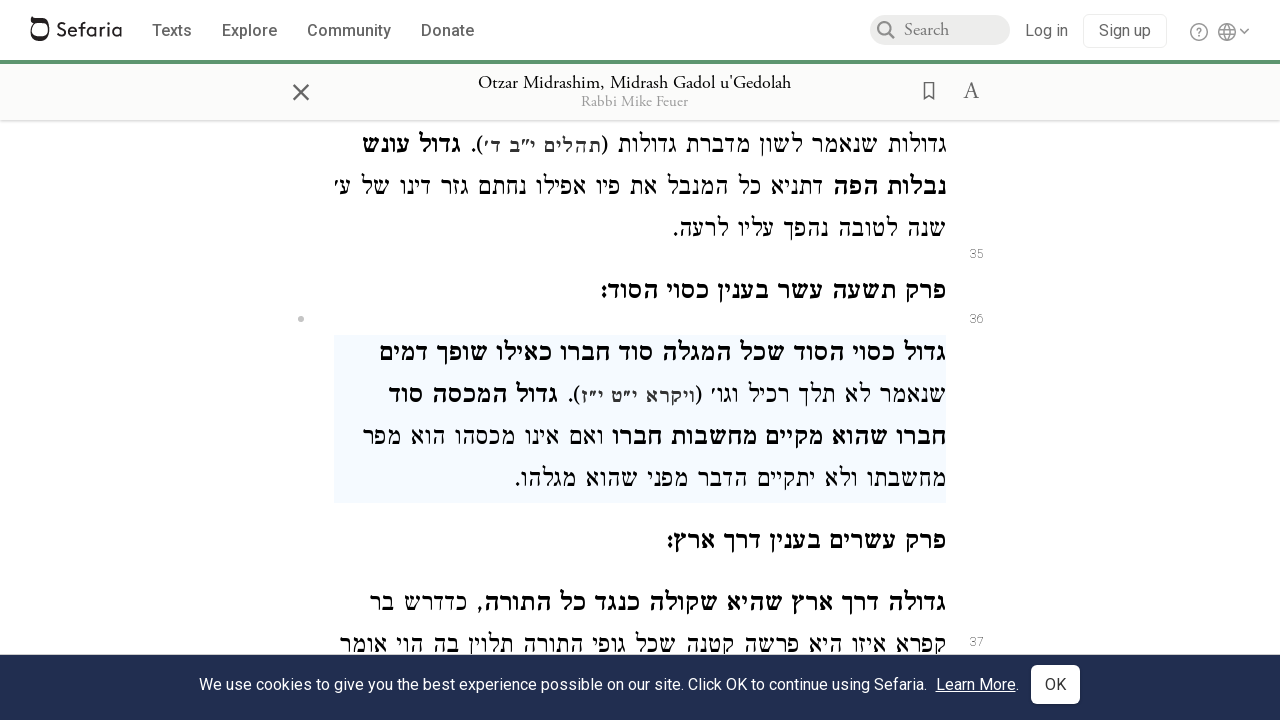

--- FILE ---
content_type: text/html; charset=utf-8
request_url: https://www.sefaria.org/Otzar_Midrashim%2C_Midrash_Gadol_u'Gedolah.40
body_size: 21926
content:





<!DOCTYPE html>
<html>
<head>
    <title>Otzar Midrashim, Midrash Gadol u&#39;Gedolah 40</title>
    <meta charset="utf-8"/>
    <meta name="description" content="גדול כסוי הסוד שכל המגלה סוד חברו כאילו שופך דמים שנאמר לא תלך רכיל וגו׳ (ויקרא י״ט י״ז). גדול המכסה סוד חברו שהוא מקיים מחשבות חברו ואם אינו מכסהו הוא מפר..."/>

    

    <link rel="search" type="application/opensearchdescription+xml" title="Sefaria Search" href="/static/files/opensearch.xml" />

    
    <link rel="alternate" href="https://www.sefaria.org/Otzar_Midrashim,_Midrash_Gadol_u&#39;Gedolah.40" hreflang="en" />
    <link rel="alternate" href="https://www.sefaria.org.il/Otzar_Midrashim,_Midrash_Gadol_u&#39;Gedolah.40" hreflang="he" />
    

    
    <link rel="canonical" href="https://www.sefaria.org/Otzar_Midrashim,_Midrash_Gadol_u&#39;Gedolah.40" />
    

    
        <meta property="og:type" content="website"/>
    

    
        <meta property="og:description" content="גדול כסוי הסוד שכל המגלה סוד חברו כאילו שופך דמים שנאמר לא תלך רכיל וגו׳ (ויקרא י״ט י״ז). גדול המכסה סוד חברו שהוא מקיים מחשבות חברו ואם אינו מכסהו הוא מפר..."/>
        <meta property="og:image" content="https://www.sefaria.org/api/img-gen/Otzar_Midrashim,_Midrash_Gadol_u&#39;Gedolah.40?lang=&platform=facebook&ven=&vhe=" />
        <meta property="og:image:type" content="image/png" />
        <meta property="og:image:width" content="1200" />
        <meta property="og:image:height" content="630" />
    

    <meta property="og:title" content="Otzar Midrashim, Midrash Gadol u&#39;Gedolah 40" />
    <meta property="og:url" content="https://www.sefaria.org/Otzar_Midrashim,_Midrash_Gadol_u&#39;Gedolah.40" />

    <meta name="twitter:card" content="summary_large_image" />
    
    <meta name="twitter:site" content="@sefariaproject" />
    <meta name="twitter:title" content="Otzar Midrashim, Midrash Gadol u&#39;Gedolah 40" />
    <meta name="twitter:description" content="גדול כסוי הסוד שכל המגלה סוד חברו כאילו שופך דמים שנאמר לא תלך רכיל וגו׳ (ויקרא י״ט י״ז). גדול המכסה סוד חברו שהוא מקיים מחשבות חברו ואם אינו מכסהו הוא מפר..." />
    <meta name="twitter:image" content="https://www.sefaria.org/api/img-gen/Otzar_Midrashim,_Midrash_Gadol_u&#39;Gedolah.40?lang=&platform=twitter&ven=&vhe=" />

    <meta name="apple-mobile-web-app-capable" content="yes">
    <meta name="apple-itunes-app" content="app-id=1163273965">
    <meta name="viewport" content="width=device-width, initial-scale=1, user-scalable=no" />

    <!-- https://realfavicongenerator.net -->
    <link rel="apple-touch-icon" sizes="180x180" href="/static/icons/apple-touch-icon.png?v=xQzLlLp7oR">
    <link rel="icon" type="image/png" sizes="32x32" href="/static/icons/favicon-32x32.png?v=xQzLlLp7oR">
    <link rel="icon" type="image/png" sizes="16x16" href="/static/icons/favicon-16x16.png?v=xQzLlLp7oR">
    <link rel="manifest" href="/static/icons/manifest.json?v=xQzLlLp7oR">
    <link rel="mask-icon" href="/static/icons/safari-pinned-tab.svg?v=xQzLlLp7oR" color="#273557">
    <link rel="shortcut icon" href="/static/icons/favicon.ico?v=xQzLlLp7oR">
    <meta name="theme-color" content="#273557">


    
    <script type="application/ld+json">{"@context": "http://schema.org", "@type": "BreadcrumbList", "itemListElement": [{"@type": "ListItem", "position": 1, "name": "Texts", "item": {"@id": "/texts"}}, {"@type": "ListItem", "position": 2, "name": "Midrash", "item": {"@id": "/texts/Midrash"}}, {"@type": "ListItem", "position": 3, "name": "Aggadah", "item": {"@id": "/texts/Midrash/Aggadah"}}, {"@type": "ListItem", "position": 4, "name": "Otzar Midrashim", "item": {"@id": "/Otzar_Midrashim"}}, {"@type": "ListItem", "position": 5, "name": "Midrash Gadol u'Gedolah", "item": {"@id": "/Otzar_Midrashim,_Midrash_Gadol_u'Gedolah"}}, {"@type": "ListItem", "position": 6, "name": "Paragraph 40", "item": {"@id": "/Otzar_Midrashim,_Midrash_Gadol_u'Gedolah.40"}}]}</script>
    

    

    <script src="https://ajax.googleapis.com/ajax/libs/webfont/1.6.26/webfont.js"></script>
    <script>
        WebFont.load({
          google: {
            families: ['Crimson Text:100,200,300,400,500,600,700,800,900'],
            text: 'ăǎġḥḤḫḳḲŏŠšṭżūẓŻāīēḗęîìi̧ ̆̄'
          },
          typekit: {
            id: 'aeg8div' // Adobe Garamond Pro
          }
        });
        WebFont.load({
          google: {
            families: ['Roboto:100,200,300,400,500,600,700,800,900', 'Heebo:100,200,300,400,500,600,700,800,900:hebrew'] // The dotted h causes Heebo not to load.
          }
        });
        WebFont.load({
          google: {
            families: ['Noto Sans Samaritan'],
            text: 'ࠀࠁࠂࠃࠄࠅࠆࠇࠈࠉࠊࠋࠌࠍࠎࠏࠐࠑࠒࠓࠔࠕ'
          }
        });
    </script>
    <script src="https://www.gstatic.com/charts/loader.js"></script>

    <link rel="stylesheet" href="/static/css/common.css">
    <link rel="stylesheet" href="/static/font-awesome/css/font-awesome.css">
    <link rel="stylesheet" href="/static/css/fonts.css">
    <link rel="stylesheet" type="text/css" href="/static/css/keyboard.css">
    <link rel="stylesheet" href="/static/css/s2.css">
    <link rel="stylesheet" href="/static/css/s2-print.css" media="print" />
    <!-- Specific styling to correct behavior of Unbounce banners -->
    <link rel="stylesheet" href="/static/css/unbounce-banner.css">

    
    
    

    <style>
        
    </style>


    
    <!-- Google Tag Manager -->
    <script>(function(w,d,s,l,i){w[l]=w[l]||[];w[l].push({'gtm.start':
    new Date().getTime(),event:'gtm.js'});var f=d.getElementsByTagName(s)[0],
    j=d.createElement(s),dl=l!='dataLayer'?'&l='+l:'';j.async=true;j.src=
    'https://www.googletagmanager.com/gtm.js?id='+i+dl;f.parentNode.insertBefore(j,f);
    })(window,document,'script','dataLayer',"GTM-NBGXSLP");</script>
    <!-- End Google Tag Manager -->

    <!-- Start VWO Async SmartCode -->
    <script type='text/javascript' id='vwoCode'>
    window._vwo_code=window._vwo_code || (function() {
    var account_id=682715,
    version = 1.5,
    settings_tolerance=2000,
    library_tolerance=2500,
    use_existing_jquery=false,
    is_spa=1,
    hide_element='body',
    hide_element_style = 'opacity:0 !important;filter:alpha(opacity=0) !important;background:none !important',
    /* DO NOT EDIT BELOW THIS LINE */
    f=false,d=document,vwoCodeEl=d.querySelector('#vwoCode'),code={use_existing_jquery:function(){return use_existing_jquery},library_tolerance:function(){return library_tolerance},hide_element_style:function(){return'{'+hide_element_style+'}'},finish:function(){if(!f){f=true;var e=d.getElementById('_vis_opt_path_hides');if(e)e.parentNode.removeChild(e)}},finished:function(){return f},load:function(e){var t=d.createElement('script');t.fetchPriority='high';t.src=e;t.type='text/javascript';t.innerText;t.onerror=function(){_vwo_code.finish()};d.getElementsByTagName('head')[0].appendChild(t)},getVersion:function(){return version},getMatchedCookies:function(e){var t=[];if(document.cookie){t=document.cookie.match(e)||[]}return t},getCombinationCookie:function(){var e=code.getMatchedCookies(/(?:^|;)\s?(_vis_opt_exp_\d+_combi=[^;$]*)/gi);e=e.map(function(e){try{var t=decodeURIComponent(e);if(!/_vis_opt_exp_\d+_combi=(?:\d+,?)+\s*$/.test(t)){return''}return t}catch(e){return''}});var i=[];e.forEach(function(e){var t=e.match(/([\d,]+)/g);t&&i.push(t.join('-'))});return i.join('|')},init:function(){if(d.URL.indexOf('__vwo_disable__')>-1)return;window.settings_timer=setTimeout(function(){_vwo_code.finish()},settings_tolerance);var e=d.createElement('style'),t=hide_element?hide_element+'{'+hide_element_style+'}':'',i=d.getElementsByTagName('head')[0];e.setAttribute('id','_vis_opt_path_hides');vwoCodeEl&&e.setAttribute('nonce',vwoCodeEl.nonce);e.setAttribute('type','text/css');if(e.styleSheet)e.styleSheet.cssText=t;else e.appendChild(d.createTextNode(t));i.appendChild(e);var n=this.getCombinationCookie();this.load('https://dev.visualwebsiteoptimizer.com/j.php?a='+account_id+'&u='+encodeURIComponent(d.URL)+'&f='+ +is_spa+'&vn='+version+(n?'&c='+n:''));return settings_timer}};window._vwo_settings_timer = code.init();return code;}());
    </script>
    <!-- End VWO Async SmartCode -->

    


    
    <!-- Hotjar Tracking Code for https://www.sefaria.org -->
    <script>
        (function(h,o,t,j,a,r){
            h.hj=h.hj||function(){(h.hj.q=h.hj.q||[]).push(arguments)};
            h._hjSettings={hjid:2695522,hjsv:6};
            a=o.getElementsByTagName('head')[0];
            r=o.createElement('script');r.async=1;
            r.src=t+h._hjSettings.hjid+j+h._hjSettings.hjsv;
            a.appendChild(r);
        })(window,document,'https://static.hotjar.com/c/hotjar-','.js?sv=');
    </script>
    
    
    <!-- Simple Analytics -->
    
    <script>
      window.sa_event = window.sa_event || function () {
        const a = [].slice.call(arguments);
        window.sa_event.q ? window.sa_event.q.push(a) : window.sa_event.q = [a];
      };
    </script>

    <!-- Unbounce Embed Code -->
    <script src="https://fd810a0513c94a16a52ef4d0d9b9c6c8.js.ubembed.com" async></script> 
</head>

<body class="interface-english ">
    
    <!-- Google Tag Manager (noscript) -->
    <noscript><iframe src="https://www.googletagmanager.com/ns.html?id=GTM-NBGXSLP"
    height="0" width="0" style="display:none;visibility:hidden"></iframe></noscript>
    <!-- End Google Tag Manager (noscript) -->
    



    

    <!--Sentry error reporting config-->
    <script>
      
        const sentryDSN = "https://87dd77e2991c48b4a69022eebb2e635f@o4505401832243200.ingest.sentry.io/4505402077675520";
      
    </script>
    <!--End Sentry error reporting config-->

    
    <!-- React will complain about whitespace -->
    <div id="s2"><div id="readerAppWrap"><div class="readerApp multiPanel interface-english"><div class="header" role="banner"><div class="headerInner"><div class="headerNavSection"><a class="home" href="/"><img src="/static/img/logo.svg" alt="Sefaria Logo"/></a><a href="/texts" class="textLink"><span class="int-en">Texts</span></a><a href="/topics" class="textLink"><span class="int-en">Explore</span></a><a href="/community" class="textLink"><span class="int-en">Community</span></a><a href="https://donate.sefaria.org/give/451346/#!/donation/checkout?c_src=Header" class="textLink donate" target="_blank"><span class="int-en">Donate</span></a></div><div class="headerLinksSection"><div class="search-container"><div id="searchBox" class="searchBox"><span class="readerNavMenuSearchButton"><img src="/static/icons/iconmonstr-magnifier-2.svg"/></span><input class="search serif keyboardInput" id="downshift-276590-input" placeholder="Search" maxLength="75" title="Search for Texts or Keywords Here" aria-activedescendant="" aria-autocomplete="list" aria-controls="downshift-276590-menu" aria-expanded="false" aria-labelledby="downshift-276590-label" autoComplete="off" role="combobox" value=""/></div><div id="downshift-276590-menu" role="listbox" aria-labelledby="downshift-276590-label" class="autocomplete-dropdown"></div></div><div class="accountLinks anon"><a class="login loginLink" href="/login?next=/"><span class="int-en">Log in</span></a><a class="login signupLink" href="/register?next=/"><span class="int-en">Sign up</span></a><div class="help"><a href="https://help.sefaria.org/hc/en-us" target="_blank"><img src="/static/img/help.svg" alt="Help"/></a></div></div><div class="interfaceLinks"><a class="interfaceLinks-button"><img src="/static/icons/globe-wire.svg" alt="Toggle Interface Language Menu"/></a><div class="interfaceLinks-menu closed"><div class="interfaceLinks-header"><span class="int-en">Site Language</span></div><div class="interfaceLinks-options"><a class="interfaceLinks-option int-bi int-he " href="/interface/hebrew?next=/">עברית</a><a class="interfaceLinks-option int-bi int-en active" href="/interface/english?next=/">English</a></div></div></div></div></div></div><div id="panelWrapBox" class="" style="width:100%"><div class="readerPanelBox" style="width:100%;left:0%"><div class="readerPanel serif bilingual stacked light undefined" role="region" id="panel-0" data-anl-batch="{&quot;panel_number&quot;:1,&quot;content_lang&quot;:&quot;bilingual&quot;}"><div class="readerControlsOuter"><div class="categoryColorLine" style="background:var(--midrash-green)"></div><header class="readerControls fullPanel"><div class="readerControlsInner"><div class="leftButtons"><a href="" class="readerNavMenuCloseButton" aria-label="Close" title="Close">×</a><div aria-label="" tabindex="0" class="saveButton" role="button" style="visibility:hidden"><img src="/static/icons/bookmark-filled.svg" alt=""/></div></div><div class="readerTextToc attributed"><div class="readerTextTocBox" role="heading" aria-level="1" aria-live="polite"><a href="Otzar_Midrashim%2C_Midrash_Gadol_u&#x27;Gedolah.40" aria-label="Show Connection Panel contents for Otzar Midrashim, Midrash Gadol u&#x27;Gedolah 40"><div class="readerControlsTitle"><h1 style="display:flex"><span class="contentSpan en" lang="en">Otzar Midrashim, Midrash Gadol u&#x27;Gedolah 40</span><span class="contentSpan he" lang="he"></span></h1></div><div class="readerTextVersion"></div></a></div></div><div class="rightButtons"><div aria-label="Save &quot;Otzar Midrashim, Midrash Gadol u&#x27;Gedolah 40&quot;" tabindex="0" class="saveButton tooltip-toggle" role="button"><img src="/static/icons/bookmark.svg" alt="Save &quot;Otzar Midrashim, Midrash Gadol u&#x27;Gedolah 40&quot;"/></div><div class="dropdownMenu"><button class="dropdownButton"><div aria-label="Text display options" tabindex="0" class="readerOptionsTooltip tooltip-toggle" role="button"><a class="readerOptions" tabindex="0" role="button" aria-haspopup="true" aria-label="Toggle Reader Menu Display Settings"><span class="int-en"> <img src="/static/img/lang_icon_english.svg" alt="Toggle Reader Menu Display Settings"/></span></a></div></button><div class="dropdownLinks-menu closed"><div class="texts-properties-menu" role="dialog"><div class="show-source-translation-buttons" aria-label="Source-translation toggle"><div class="button"><label for="Source0"><span class="int-en">Source</span></label><input type="radio" id="Source0" name="languageOptions0" value="Source"/></div><div class="button"><label for="Translation0"><span class="int-en">Translation</span></label><input type="radio" id="Translation0" name="languageOptions0" value="Translation"/></div><div class="button"><label for="Source with Translation0"><span class="int-en">Source with Translation</span></label><input type="radio" id="Source with Translation0" checked="" name="languageOptions0" value="Source with Translation"/></div></div><div class="text-menu-border"></div><div class="layout-button-line" role="radiogroup" aria-label="text layout toggle"><span class="int-en">Layout</span><div class="layout-options"><div class="layout-button focus-visible"><div class="button"><label for="stacked0"><span class="int-en"></span></label><input type="radio" id="stacked0" checked="" name="layout-options" value="stacked" style="--url:url(/static/icons/bi-ltr-stacked.svg)"/></div></div><div class="layout-button focus-visible"><div class="button"><label for="heLeft0"><span class="int-en"></span></label><input type="radio" id="heLeft0" name="layout-options" value="heLeft" style="--url:url(/static/icons/bi-ltr-heLeft.svg)"/></div></div></div></div><div class="text-menu-border"></div><div class="font-size-line"><button class="font-size-button preventClosing" aria-label="Decrease font size"><img src="/static/icons/reduce_font.svg" alt=""/></button><span class="int-en">Font Size</span><button class="font-size-button preventClosing" aria-label="Decrease font size"><img src="/static/icons/enlarge_font.svg" alt=""/></button></div><div class="text-menu-border"></div></div></div></div></div></div></header></div><div class="readerContent" style="font-size:62.5%"><div class="textColumn"><div class="textRange basetext loading"><div class="title"><div class="titleBox" role="heading" aria-level="2"><div class="loadingMessage sans-serif "><span class="int-en">Loading...</span></div></div></div><div class="text"><div class="textInner"></div></div></div><div class="loadingMessage sans-serif base next final"><span class="int-en"> </span></div></div></div></div></div></div></div></div></div>
    
    

    

    <div id="overlay"></div>

    <script src="https://unpkg.com/react@16/umd/react.production.min.js"></script>
    <script src="https://unpkg.com/react-dom@16/umd/react-dom.production.min.js"></script>
    <script src="https://cdnjs.cloudflare.com/ajax/libs/jquery/2.2.4/jquery.min.js"></script>
    <script src="https://cdnjs.cloudflare.com/ajax/libs/jqueryui/1.12.1/jquery-ui.js"></script>

    <script src="/static/js/lib/keyboard.js"></script>
    <script src="/static/js/analyticsEventTracker.js"></script>
    <script src="/data.1768608015.js"></script>

    <script>
      
      if (!window.jQuery) {
        console.log('loading jquery locally');
        document.write('<script src="/static/js/lib/jquery.js"><\/script><script src="/static/js/lib/jquery-ui.js"><\/script>');
      }
      if (!window.React) {
          console.log('loading react locally');
          document.write('<script src="/static/js/lib/react.development.js"><\/script><script src="/static/js/lib/react-dom.development.js"><\/script>');
      }

      var DJANGO_VARS = {
        props:         {"_uid": null, "_email": "", "slug": "", "is_moderator": false, "is_editor": false, "is_sustainer": false, "full_name": "", "profile_pic_url": "", "is_history_enabled": true, "translationLanguagePreference": null, "versionPrefsByCorpus": {}, "following": [], "blocking": [], "calendars": [{"title": {"en": "Parashat Hashavua", "he": "פרשת השבוע"}, "displayValue": {"en": "Vaera", "he": "וארא"}, "url": "Exodus.6.2-9.35", "ref": "Exodus 6:2-9:35", "heRef": "שמות ו׳:ב׳-ט׳:ל״ה", "order": 1, "category": "Tanakh", "extraDetails": {"aliyot": ["Exodus 6:2-6:13", "Exodus 6:14-6:28", "Exodus 6:29-7:7", "Exodus 7:8-8:6", "Exodus 8:7-8:18", "Exodus 8:19-9:16", "Exodus 9:17-9:35", "Exodus 9:33-9:35"]}, "description": {"en": "Vaera (“I Appeared”) opens as God promises to redeem the enslaved Israelites and bring them to the Promised Land. When Pharaoh repeatedly refuses to let the Israelites go, God sends a series of plagues: water turning to blood, frogs, lice, wild animals, death of livestock, boils, and hail.", "he": "פרשת וארא נפתחת בהבטחת האל להוציא את בני ישראל ממצרים ולהביאם לארץ זבת חלב ודבש. משה דורש מפרעה לשלוח את בני ישראל ממצרים, אך פרעה מסרב שוב ושוב. אלוהים מביא מכות על מצרים בכל פעם שפרעה מסרב: מים הופכים לדם, מכת צפרדעים, כינים, ערוב, דבר, שחין וברד."}}, {"title": {"en": "Haftarah", "he": "הפטרה"}, "displayValue": {"en": "Ezekiel 28:25-29:21", "he": "יחזקאל כ״ח:כ״ה-כ״ט:כ״א"}, "url": "Ezekiel.28.25-29.21", "ref": "Ezekiel 28:25-29:21", "order": 2, "category": "Tanakh"}, {"title": {"en": "Daf Yomi", "he": "דף יומי"}, "displayValue": {"en": "Menachot 6", "he": "מנחות ו׳"}, "url": "Menachot.6", "ref": "Menachot 6", "order": 3, "category": "Talmud"}, {"title": {"en": "929", "he": "929"}, "displayValue": {"en": "Leviticus 10 (100)", "he": "ויקרא י׳ (100)"}, "url": "Leviticus.10", "ref": "Leviticus 10", "order": 4, "category": "Tanakh"}, {"title": {"en": "Daily Mishnah", "he": "משנה יומית"}, "displayValue": {"en": "Mishnah Arakhin 6:4-5", "he": "משנה ערכין ו׳:ד׳-ה׳"}, "url": "Mishnah_Arakhin.6.4-5", "ref": "Mishnah Arakhin 6:4-5", "order": 5, "category": "Mishnah"}, {"title": {"en": "Daily Rambam", "he": "הרמב\"ם היומי"}, "displayValue": {"en": "Mourning 10", "he": "הלכות אבל י׳"}, "url": "Mishneh_Torah,_Mourning.10", "ref": "Mishneh Torah, Mourning 10", "order": 6, "category": "Halakhah"}, {"title": {"en": "Daily Rambam (3 Chapters)", "he": "הרמב\"ם היומי (3 פרקים)"}, "displayValue": {"en": "Testimony 5-7", "he": "הלכות עדות ה׳-ז׳"}, "url": "Mishneh_Torah,_Testimony.5-7", "ref": "Mishneh Torah, Testimony 5-7", "order": 7, "category": "Halakhah"}, {"title": {"en": "Daf a Week", "he": "דף השבוע"}, "displayValue": {"en": "Nedarim 64", "he": "נדרים ס״ד"}, "url": "Nedarim.64", "ref": "Nedarim 64", "order": 8, "category": "Talmud"}, {"title": {"en": "Halakhah Yomit", "he": "הלכה יומית"}, "displayValue": {"en": "Shulchan Arukh, Orach Chayim 139:2-4", "he": "שולחן ערוך, אורח חיים קל״ט:ב׳-ד׳"}, "url": "Shulchan_Arukh,_Orach_Chayim.139.2-4", "ref": "Shulchan Arukh, Orach Chayim 139:2-4", "order": 9, "category": "Halakhah"}, {"title": {"en": "Arukh HaShulchan Yomi", "he": "ערוך השולחן היומי"}, "displayValue": {"en": "Orach Chaim 242:35-41", "he": "אורח חיים רמ״ב:ל״ה-מ״א"}, "url": "Arukh_HaShulchan,_Orach_Chaim.242.35-41", "ref": "Arukh HaShulchan, Orach Chaim 242:35-41", "order": 10, "category": "Halakhah"}, {"title": {"en": "Tanakh Yomi", "he": "תנ\"ך יומי"}, "displayValue": {"en": "Vaera", "he": "וארא"}, "url": "Exodus.6.2-9.35", "ref": "Exodus 6:2-9:35", "order": 11, "category": "Tanakh"}, {"title": {"en": "Chok LeYisrael", "he": "חק לישראל"}, "displayValue": {"en": "Vaera", "he": "וארא"}, "url": "collections/חק-לישראל?tag=Vaera", "order": 12, "category": "Tanakh"}, {"title": {"en": "Tanya Yomi", "he": "תניא יומי"}, "displayValue": {"en": "28 Tevet", "he": "כח טבת"}, "url": "Tanya,_Part_I;_Likkutei_Amarim.17.5", "ref": "Tanya, Part I; Likkutei Amarim 17:5", "order": 15, "category": "Chasidut"}, {"title": {"en": "Yerushalmi Yomi", "he": "ירושלמי יומי"}, "displayValue": {"en": "Jerusalem Talmud Nazir 44", "he": "תלמוד ירושלמי נזיר מד"}, "url": "Jerusalem_Talmud_Nazir.9.2.3-10", "ref": "Jerusalem Talmud Nazir 9:2:3-10", "order": 16, "category": "Talmud"}], "notificationCount": 0, "notifications": [], "saved": {"loaded": false, "items": []}, "last_place": [], "last_cached": 1768608014.899844, "multiPanel": true, "initialPath": "/Otzar_Midrashim,_Midrash_Gadol_u'Gedolah.40", "interfaceLang": "english", "translation_language_preference_suggestion": null, "initialSettings": {"language": "bilingual", "layoutDefault": "segmented", "layoutTalmud": "continuous", "layoutTanakh": "segmented", "aliyotTorah": "aliyotOff", "vowels": "all", "punctuationTalmud": "punctuationOn", "biLayout": "stacked", "color": "light", "fontSize": 62.5}, "trendingTopics": [{"slug": "parashat-vaera", "count": 23, "author_count": 14, "he": "פרשת וארא", "en": "Parashat Vaera", "tag": "Parashat Vaera", "he_tag": "פרשת וארא"}, {"slug": "prayer", "count": 14, "author_count": 8, "he": "תפילה", "en": "Prayer", "tag": "Prayer", "he_tag": "תפילה"}, {"slug": "god", "count": 11, "author_count": 8, "he": "אלוהים", "en": "God", "tag": "God", "he_tag": "אלוהים"}, {"slug": "moses", "count": 9, "author_count": 7, "he": "משה", "en": "Moses", "tag": "Moses", "he_tag": "משה"}, {"slug": "tu-bishvat", "count": 8, "author_count": 6, "he": "ט\"ו בשבט", "en": "Tu Bishvat", "tag": "Tu Bishvat", "he_tag": "ט\"ו בשבט"}], "numLibraryTopics": 5461, "_siteSettings": {"TORAH_SPECIFIC": true, "SITE_NAME": {"en": "Sefaria", "he": "ספריא"}, "LIBRARY_NAME": {"en": "The Sefaria Library", "he": "האוסף של ספריא"}, "SUPPORTED_TRANSLATION_LANGUAGES": ["en", "es", "fr", "de"], "COLLECTIONS_BUCKET": "sefaria-collection-images", "PROFILES_BUCKET": "sefaria-profile-pictures", "UGC_BUCKET": "sheet-user-uploaded-media", "TOPICS_BUCKET": "img.sefaria.org", "HELP_CENTER_URLS": {"EN_US": "https://help.sefaria.org/hc/en-us", "HE": "https://help.sefaria.org/hc/he", "GETTING_STARTED": "https://help.sefaria.org/hc/en-us/articles/21471911125020-Video-Guide-How-to-Get-Started-Navigating-the-Library"}}, "_debug": false, "_debug_mode": null, "headerMode": false, "initialPanels": [{"mode": "Text", "ref": "Otzar Midrashim, Midrash Gadol u'Gedolah 40", "refs": ["Otzar Midrashim, Midrash Gadol u'Gedolah 40"], "currVersions": {"en": {"languageFamilyName": "", "versionTitle": ""}, "he": {"languageFamilyName": "", "versionTitle": ""}}, "filter": null, "versionFilter": [], "selectedWords": null, "sidebarSearchQuery": null, "selectedNamedEntity": null, "selectedNamedEntityText": null, "settings": {"language": "bilingual"}, "text": {"versions": [{"status": "locked", "priority": "", "license": "Public Domain", "versionNotes": "", "formatAsPoetry": "", "digitizedBySefaria": true, "method": "", "heversionSource": "", "versionUrl": "", "versionTitleInHebrew": "", "versionNotesInHebrew": "", "shortVersionTitle": "", "shortVersionTitleInHebrew": "", "extendedNotes": "", "extendedNotesHebrew": "", "purchaseInformationImage": "", "purchaseInformationURL": "", "hasManuallyWrappedRefs": "", "language": "he", "versionSource": "https://www.nli.org.il/he/books/NNL_ALEPH001175329", "versionTitle": "Otzar Midrashim, New York, 1915", "actualLanguage": "he", "languageFamilyName": "hebrew", "isSource": true, "isPrimary": true, "direction": "rtl", "text": ["<b>מדרש גדול וגדולה</b>", "<i>[בית המדרש ח״ג]</i>", "<b>פרק ראשון מדבר בצדקה:</b>", "<b>גדולה צדקה יותר מן הקרבנות</b> שנאמר עשות צדקה ומשפט נבחר לה׳ מזבח (<a class=\"refLink \" href=\"Proverbs.21.3\" data-ref=\"Proverbs 21:3\" data-range=71-82>משלי כ״א ג׳</a>). <b>גדול המעשה יותר מן העושה</b> שנאמר והיה מעשה הצדקה שלום (<a class=\"refLink \" href=\"Isaiah.32.16\" data-ref=\"Isaiah 32:16\" data-range=145-158>ישעיה ל״ב ט״ז</a>), אל תקרי מעשה אלא מעושה <i>(כמו גט מעושה בישראל, <a class=\"refLink \" href=\"Gittin.88b\" data-ref=\"Gittin 88b\" data-range=209-219>גיטין פ״ח:</a>)</i>. <b>גדולה הכנסת אורחים מהקבלת פני שכינה</b> שנאמר ויאמר ה׳ אם נא מצאתי חן בעיניך (<a class=\"refLink \" href=\"Genesis.18.3\" data-ref=\"Genesis 18:3\" data-range=307-320>בראשית י״ח ג׳</a>). <b>גדולה הכנסת אורחים מהשכמת בית המדרש</b> דתנן מפנין אפילו ארבע וה׳ קופות של תבן מפני האורחים ומפני בטול ב״ה (<a class=\"refLink \" href=\"Mishnah_Shabbat.19\" data-ref=\"Mishnah Shabbat 19\" data-range=434-442>שבת פי״ט</a>) הקדים האורחים לבטול ב״ה. <b>גדולה צדקה שהקב״ה נקדש בה</b> שנאמר ויגבה ה׳ צבאות במשפט וגו׳ (<a class=\"refLink \" href=\"Isaiah.5.16\" data-ref=\"Isaiah 5:16\" data-range=535-547>ישעיה ה׳ ט״ז</a>).", "<b>פרק שני בענין התפלה:</b>", "<b>גדולה תפלה יותר מן המעשים טובים</b>, שנאמר ואתחנן אל ה׳ וכתיב ויאמר ה׳ אלי רב לך וגו׳ עלה ראש הפסגה (<a class=\"refLink \" href=\"Deuteronomy.3\" data-ref=\"Deuteronomy 3\" data-range=104-112>דברים ג׳</a>), ופי׳ רב לך, רב מעשים טובים שעשית ואעפ״כ עלה ראש הפסגה והתפלל לפני ואתפייס לך. <b>גדולה תפלה יותר מן הקרבנות</b> שנאמר למה לי רוב זבחיכם וכתיב גם כי תרבו תפלה (<a class=\"refLink \" href=\"Isaiah.1\" data-ref=\"Isaiah 1\" data-range=274-282>ישעיה א׳</a>) ר״ל אע״פ שהיא יותר חשובה מן הקרבנות. גדולה תענית יותר מן הצדקה שזו בגופו וזו בממונו. <b>גדולה תפלה שבזכותה ישראל ניצולים מיד אויביהם</b> וממיתה משונה ומן היסורין ומשיני החיות. <b>גדולה תפלה שבזכותה הקב״ה מוחל עונותיהם של ישראל</b> לפי שהיא במקום קרבנות.", "<b>פרק שלישי בענין התשובה:</b>", "<b>גדולה תשובה שמביאה רפואה לעולם</b> שנאמר שובו בנים שובבים ארפא משובותיכם (<a class=\"refLink \" href=\"Jeremiah.3.22\" data-ref=\"Jeremiah 3:22\" data-range=77-89>ירמיה ג׳ כ״ב</a>). <b>גדולה תשובה שהיא מקרבת את הגאולה</b> שנאמר ובא לציון גואל ולשבי פשע ביעקב (<a class=\"refLink \" href=\"Isaiah.59.20\" data-ref=\"Isaiah 59:20\" data-range=170-182>ישעיה נ״ט כ׳</a>). <b>גדולה תשובה שמקרבת את הרחוקים</b> שנאמר וְהָיָה בִּמְקוֹם אֲשֶׁר יֵאָמֵר לָהֶם לֹא עַמִּי אַתֶּם יֵאָמֵר לָהֶם בְּנֵי אֵל חָי (<a class=\"refLink \" href=\"Hosea.2.1\" data-ref=\"Hosea 2:1\" data-range=315-325>הושע ב׳ א׳</a>). <b>גדולה תשובה שבשביל יחיד שעשה תשובה מוחלין לו ולכל העולם כלו</b> שנאמר כי שב אפי ממנו (שם י״ד ה׳).", "<b>פרק רביעי בענין הענוה:</b>", "<b>גדולה ענוה שנשתבח בה אברהם אבינו ע״ה</b>, מפני שהיו בני דורו גדולים שבהם מנשאין אותו כגון עפרון החתי והיו קוראין אותו אדוני וגו׳, והוא ע״ה היה משפיל עצמו במדת הענות והצניעות עמהם ואפילו לפני הפחותים שבהם, שנאמר וישתחו אברהם לפני עם הארץ (<a class=\"refLink \" href=\"Genesis.23.12\" data-ref=\"Genesis 23:12\" data-range=241-255>בראשית כ״ג י״ב</a>). <b>גדולה ענוה שבה נשתבח יצחק ע״ה</b> שהרי אבימלך גרש אותו ממלכותו וכשבא לו אבימלך לא גבה לבו ולא שלם לו במעשיו, ומרוב ענותנותו קבלו באהבה והאכילהו והשקהו לו ולאנשיו, שנאמר ויעש להם משתה וגו׳ וישלחם יצחק וילכו מאתו (<a class=\"refLink \" href=\"Genesis.26.30\" data-ref=\"Genesis 26:30\" data-range=473-482>שם כ״ו ל׳</a>). <b>גדולה ענוה שבה נשתבח יעקב אע\"ה</b> שמפני ענותנותו היה קורא לעשו אדוני שנאמר כה תאמרון לאדוני לעשו (<a class=\"refLink \" href=\"Genesis.32.5\" data-ref=\"Genesis 32:5\" data-range=587-596>שם ל״ב ה׳</a>), ולכך היה כותב רבינו הקדוש לאנטוגינוס נאם עבדך יהודה, אמר כי לא טוב אנכי מאבותי. <b>גדולה ענוה שבה נשתבח משה רבינו ע׳׳ה</b> שנאמר והאיש משה ענו מאד (<a class=\"refLink \" href=\"Numbers.12.3\" data-ref=\"Numbers 12:3\" data-range=747-759>במדבר י״ב ג׳</a>) מה ת״ל מכל האדם? אלא ענו ואינו מתגאה במדה מן המדות שבני אדם רגילין להתגאות בה כנון המלכות והנבואה והחכמה, ואע״פ שהיו בו כל המדות הללו ענו מאד מכל האדם. <b>גדולה ענוה שבה נתגדל אהרן ע״ה</b> בנוהג בבני אדם, אדם מכבד (מטאטא) את ביתו בבגדים בלות שמא מתטנף הוא בכליו והוא מכבד, אבל אהרן ע״ה לובש ח׳ בגדים ודומה לחתן בחופה, ואעפ״כ והרים את הדשן. <b>גדולה ענוה שבה נשתבח אלעזר</b> שנאמר ונשיא נשיאי הלוי אלעזר וגו׳ (<a class=\"refLink \" href=\"Numbers.3.32\" data-ref=\"Numbers 3:32\" data-range=1170-1179>שם ג׳ ל״ב</a>) ואעפ״כ היה משפיל את עצמו לפני גדולת הקב״ה והיה נושא בעצמו קטרת הסמים ושמן המאור ומנחת התמיד ושמן המשחה, קטרת הסמים בימינו ושמן המאור בשמאלו ומנחת התמיד תלויה בזרועו ושמן המשחה תלויה באפונדתו. ושמא תאמר קטן היה הרי הוא אומר ונשיא נשיאי הלוי, אלא שאין גדולה בפלטרין של מלך שנאמר אל תתהדר לפני מלך (<a class=\"refLink \" href=\"Proverbs.25.6\" data-ref=\"Proverbs 25:6\" data-range=1477-1488>משלי כ״ה ו'</a>). <b>גדולה ענוה שבה נתגדלו הלוים</b> שכל ישראל היו מהלכין כאחד והם היו זקוקין ליישב את כל כלי המשכן, ולא עוד אלא שטוענין בעגלה, ואפילו הכי לא נתגאו ולא אמרו אין אנו מקבלין עלינו, שאין גדולה בפלטרין של מלך שנאמר אל תתהדר לפני מלך. <b>גדולה ענוה שבה נתגדל שאול</b> שהרי כשאמר לו שמואל ולמי כל חמדת ישראל הלא לך ולכל בית אביך (<a class=\"refLink \" href=\"I_Samuel.9.20\" data-ref=\"I Samuel 9:20\" data-range=1813-1822>ש״א ט׳ כ׳</a>) והוא הקטין עצמו וא״ל הלא בן ימיני אנכי מקטני שבטי ישראל ומשפחתי הצעירה, וכשבקשו למשוך אותו הטמין עצמו עד שהפילו גורלות שנאמר ויאמר ה׳ הנה הוא נחבא אל הכלים (שם י׳ כ״ב). <b>גדולה ענוה שבה נתגדל דוד</b> שנאמר ויבא המלך דוד וישב לפני ה׳ ויאמר מי אנכי ה' אלהים ומי ביתי כי הביאתני עד הלום וגו׳ (<a class=\"refLink \" href=\"II_Samuel.7.18\" data-ref=\"II Samuel 7:18\" data-range=2115-2125>ש״ב ז׳ י״ח</a>), ואמר ואנכי תולעת ולא איש (<a class=\"refLink \" href=\"Psalms.22.7\" data-ref=\"Psalms 22:7\" data-range=2154-2166>תהלים כ״ב ז׳</a>).", "<b>פרק חמישי בענין תלמוד תורה:</b>", "<b>גדולה התורה שבה הבדיל</b> הקב״ה את ישראל עמו מאומות העולם. <b>גדולה תורה שבזכותה הקב״ה מציל את ישראל מן היסורין</b> ולא ישלוט בהם היצר הרע ושורה עליהם רוח הקדש. <b>גדולה תורה וגדול כתרה</b> מכל הכתרים. <b>גדולה תורה שמאירה ללומדיה בעוה״ז ובעוה״ב</b> שנאמר כי נר מצוה ותורה אור (<a class=\"refLink \" href=\"Proverbs.6.23\" data-ref=\"Proverbs 6:23\" data-range=281-292>משלי ו׳ כ״ג</a>). <b>גדולה תורה וגדול שכרה</b> משכר הצלת נפשות ומשכר בנין ביהמ״ק. <b>גדולה תורה מכל כלי חמדה שבעולם</b> שזקני תורה כל זמן שהם מתישנין הן משביחין שנאמר בישישים חכמה (<a class=\"refLink \" href=\"Job.12.12\" data-ref=\"Job 12:12\" data-range=458-470>איוב י״ב י״ב</a>). <b>גדולה תורה שנקראת קדושה</b> שנאמר ודעת קדושים בינה (<a class=\"refLink \" href=\"Proverbs.9.10\" data-ref=\"Proverbs 9:10\" data-range=528-538>משלי ט׳ י׳</a>). <b>גדולה תורה שבזכותה ישראל נגאלין מן האומות</b> שנאמר זכרו תורת משה עבדי וגו׳ וכתיב בתריה הנה אנכי שולח לכם את אליה (<a class=\"refLink \" href=\"Malachi.3.22\" data-ref=\"Malachi 3:22\" data-range=659-671>מלאכי ג׳ כ״ב</a>). <b>גדולה תורה שנותנת חיים בעוה״ז ובעוה״ב</b> שנאמר כי חיים הם למוצאיהם וגו׳ וכתיב עץ חיים היא וגו׳ (<a class=\"refLink \" href=\"Proverbs.4.22\" data-ref=\"Proverbs 4:22\" data-range=774-785>משלי ד׳ כ״ב</a>).", "<b>פרק ששי בענין המצות:</b>", "<b>גדולה מצוה שמנחלת לעושיה בעוה\"ז ובעוה\"ב</b> שנאמר שמור מצותי וחיה (<a class=\"refLink \" href=\"Proverbs.4.4\" data-ref=\"Proverbs 4:4\" data-range=70-80>משלי ד׳ ד׳</a>). <b>גדולה מצוה שכל המודה במצות ועושה אותם בלב שלם כאלו מודה בהקב״ה ובמציאותו ובאלהותו</b> שנאמר והתקדשתם והייתם קדושים (<a class=\"refLink \" href=\"Leviticus.2.6\" data-ref=\"Leviticus 2:6\" data-range=202-213>ויקרא ב׳ ו'</a>), כשם שאני קדוש כך אתם תהיו קדושים כי אני ה׳ המעלה אתכם, על תנאי כך העליתי אתכם מארץ מצרים על מנת שתקבלו עול המצות, שכל המודה במצות מודה ביציאת מצרים וכל הכופר בעול המצות כופר ביציאת מצרים.", "<b>פרק שביעי בענין גמילות חסדים:</b>", "<b>גדולה גמ״ח יותר מן הצדקה</b>, שהצדקה בממונו של אדם בלבד וגמ״ח בגופו ובממונו. <b>גדולה גמ״ח שכל העושה חסד אפילו עם מי שאינו צריך הקב״ה משלם שכרו</b>, כגון אברהם עם המלאכים שנאמר והוא עומד עליהם. והלא דברים ק״ו ומה מי שהוא עושה עם מי שאינו צריך ראה מה פרע לו הקב״ה, מי שעושה חסד עם שצריך עאכו״כ. <b>גדולה גמ״ח שגזר דין ושבועה נקרע בה</b>, מנין לגזר דין ושבועה שאינו נקרע [אלא בגמ״ח] שנאמר ולכן נשבעתי לבית עלי וגו׳ (<a class=\"refLink \" href=\"I_Samuel.3.14\" data-ref=\"I Samuel 3:14\" data-range=417-427>ש״א ג׳ י״ד</a>), אמר רבא בזבח ומנחה אינו מתכפר אבל מתכפר הוא בתורה ובגמילות חסדים (<a class=\"refLink \" href=\"Rosh_Hashanah.18a\" data-ref=\"Rosh Hashanah 18a\" data-range=496-504>ר״ה י״ח.</a>).", "<b>פרק שמיני בענין כבוד שבתות ויו\"ט:</b>", "<b>גדולה שבת שהיא שקולה כנגד כל המצות</b>, שכל המחלל שבת בפרהסיא או עובד ע״ז שניהם כגוים לכל הדברים. <b>גדולה שבת שנתנה הקב״ה לבחון בה גירי הצדק</b>, שהרי לא פירש מתרי״ג מצות אלא שבת בלבד שנאמר ובני הנכר הנלוים וגו׳ כל שומר שבת וגו׳ (<a class=\"refLink \" href=\"Isaiah.56.6\" data-ref=\"Isaiah 56:6\" data-range=234-246>ישעיה נ״ו ו׳</a>). <b>גדולה שבת שאין כ״ג נכנס לעבודה אחר משיחתו ער שתעבור עליו השבת</b> שנאמר שבעת ימים ילבשם הכהן (<a class=\"refLink \" href=\"Exodus.29.30\" data-ref=\"Exodus 29:30\" data-range=346-357>שמות כ״ט ל׳</a>). <b>גדולה שבת כשנתדלדלו ישראל ממעשים טובים לא עמדה להם אלא זכות השבת</b> שנאמר ויחנו אלה נכח אלה שבעת ימים (<a class=\"refLink \" href=\"I_Kings.20.29\" data-ref=\"I Kings 20:29\" data-range=467-477>מ״א כ׳ כ״ט</a>) עד שתעבור עליהם השבת. ובימי יאשיהו היא שעמדה להם שנאמר בשבועות <i>(כן הגירסא בס׳ ראשית חכמה, ושבועות היינו שבתות, ועל זה נאמר באי השבת עם יוצאי השבת (<a class=\"refLink \" href=\"II_Chronicles.23.8\" data-ref=\"II Chronicles 23:8\" data-range=629-641>דהי\"ב כ״ג ח׳</a>) כי הוראת שבת היא שבוע. וגירסת יעלינעק \"שביעית\" אולי ע״ש שנאמר <a class=\"refLink \" href=\"II_Chronicles.23.1\" data-ref=\"II Chronicles 23:1\" data-range=705-716>שם בפסוק א׳</a> בשנה השביעית, אך אין לזה מובן כלל)</i> שהזכיר להם השבת. <b>גדולה שבת שאינה נדחית אלא מפני סכנת נפשות</b> כגון חולה מסוכן או תינוק שנפל לים או לנהר או לבור או כיוצא בזה.", "<b>פרק תשיעי בענין כבוד אב ואם:</b>", "<b>גדול כבוד אב ואם שהעדיפו הקב״ה יותר מכבודו</b> שנאמר כבד את ה׳ מהונך (<a class=\"refLink \" href=\"Proverbs.3.9\" data-ref=\"Proverbs 3:9\" data-range=73-83>משלי ג׳ ט׳</a>) בלקט ושכחה ופאה ותרומות ומעשרות, אם יש לך אתה חייב, ונאמר בכבוד אב ואם כבד את אביך ואת אמך בין יש לך בין אין לך ואפילו אתה מחזר על הפתחים. <b>גדול כבוד אב ואם שהקישו הקב״ה לכבודו</b>. דרש רבי עוירא רבה אפיתחא דבי נשיאה מאי דכתיב יודוך ה׳ כל מלכי ארץ וגו׳ (<a class=\"refLink \" href=\"Psalms.138.4\" data-ref=\"Psalms 138:4\" data-range=341-354>תהלים קל״ח ד׳</a>) מאמר פיך לא נאמר אלא אמרי פיך, בשעה שאמר הקב״ה אנכי ולא יהיה לך אמרו או״ה לכבוד עצמו הוא דורש, כיון שאמר כבד את אביך ואת אמך חזרו להודות על המאמרים הראשונים (סוכה נ״ב:).", "<b>פרק עשירי בענין נשואי אשה:</b>", "<b>גדול נושא אשה שמוכרין ס״ת</b> לישא אשה או ללמוד תורה. <b>גדול נושא אשה הגונה וכשרה שכל טובות שבעולם סובבין אותו</b>, וכל ישראל שאין לו אשה שרוי בלא טובה בלא עזר וכו' גדולה הבטחה שהבטיח הקב״ה לנשים יותר מן האנשים שנאמר נשים שאננות קומנה וגו׳ (<a class=\"refLink \" href=\"Isaiah.32.9\" data-ref=\"Isaiah 32:9\" data-range=245-257>ישעיה ל״ב ט׳</a>). אמר ליה רב לר׳ חייא נשים במה זוכין א\"ל באקרויי בנייהו בבי רב ובאתנויי להו בבי רבנן ומתאחרין לגברייהו עד דאתו מבי רבנן (<a class=\"refLink \" href=\"Berakhot.17\" data-ref=\"Berakhot 17\" data-range=379-388>ברכות י״ז</a>. חגיגה ג׳).", "<b>פרק אחד עשר בענין גידול בנים:</b>", "<b>גדול שכר גידול בנים על הדרך הנכונה והנכוחה</b>, ואע״פ שצער גידול בנים קשה אפילו הכי אל יתרשל אדם בגידול בניו. אמר רשב״א נוח לו לאדם לגדל לגיון אחד של זיתים בגליל ואל יגדל תינוק אחד בארץ ישראל.", "<b>פרק שנים עשר בענין משא ומתן:</b>", "<b>גדולה אמונה לפני מי שאמר והיה העולם</b> שבשכר אמונה שהאמינו בו שרתה עליהם רוח הקדש ואמרו שירה לפני הקב״ה שנאמר ויאמינו בה׳ (<a class=\"refLink \" href=\"Exodus.14.31\" data-ref=\"Exodus 14:31\" data-range=127-139>שמות י״ד ל״א</a>) וכתיב בתריה אז ישיר משה וגו׳. <b>גדול האמת שהוא אחד משלשה עמודים שהעולם עומד עליהם</b> דתנן רשב״ג אומר על ג׳ דברים העולם קיים על הדין ועל האמת ועל השלום (<a class=\"refLink \" href=\"Pirkei_Avot.1\" data-ref=\"Pirkei Avot 1\" data-range=295-303>אבות פ״א</a>). <b>גדול האמת שכל מי שעושה מלאכתו באמת עם הבריות כאלו קיים התורה כולה</b> שנאמר צדקתך צדק לעולם וגו׳ (<a class=\"refLink \" href=\"Psalms.119.172\" data-ref=\"Psalms 119:172\" data-range=407-422>תהלים קי״ט קע״ב</a>), הא למדת שכל מה שנברא בששת ימי בראשית שהוא קיים על האמת.", "<b><a class=\"refLink \" href=\"Jerusalem_Talmud_Shekalim.6.1.1-4.7\" data-ref=\"Jerusalem Talmud Shekalim 6:1:1-4:7\" data-range=3-15>פרק שלשה עשר</a> בענין הדין:</b>", "<b>גדול המשפט שקרא הקב״ה שם כסאו משפט</b>, שנאמר צדק ומשפט מכון כסאך (תהלים פ״ט ט״ו). <b>גדול המשפט שהשונא אותו אין רפואה למכתו</b> שנאמר האף שונא משפט יחבוש (<a class=\"refLink \" href=\"Job.34.17\" data-ref=\"Job 34:17\" data-range=159-171>איוב ל״ד י״ז</a>), ואין חבושה אלא רפואה שנאמר ומחבש לעצבותם (<a class=\"refLink \" href=\"Psalms.146.3\" data-ref=\"Psalms 146:3\" data-range=216-229>תהלים קמ״ו ג׳</a>). <b>גדול המשפט שלא חזר העולם לתהו ובהו אלא על המשפט</b>, והיכן בדור המבול שנאמר מבלי משים לנצח יאבדו (<a class=\"refLink \" href=\"Job.4.20\" data-ref=\"Job 4:20\" data-range=333-343>איוב ד׳ כ׳</a>). המשים הזה אין אנו יודעין מה הוא אלא שלמדנוהו בואלה המשפטים אשר תשים וגו׳ הרי המשים הוא הדין. <b>גדול המשפט שבעון חוסר המשפט הרבים נענשו</b>. <b>גדול המשפט שבו נמחלין עונותיהן של ישראל</b>, שנאמר אם רחץ ה׳ את צואת בנות ציון וגו׳ ברוח משפט וגו׳ (<a class=\"refLink \" href=\"Isaiah.4\" data-ref=\"Isaiah 4\" data-range=590-598>ישעיה ד׳</a>).", "<b>פרק ארבעה עשר בענין השמח בחלקו:</b>", "<b>גדול הנהנה מיגיעו יותר מיראת שמים</b>, שביראת שמים כתיב אשרי כל ירא ה׳ (<a class=\"refLink \" href=\"Psalms.128.1\" data-ref=\"Psalms 128:1\" data-range=75-88>תהלים קכ״ח א׳</a>), ובמלאכה הוא אומר יגיע כפיך כי תאכל וגו׳ (<a class=\"refLink \" href=\"Psalms.128.1\" data-ref=\"Psalms 128:1\" data-range=132-134>שם</a>) אשריך בעה״ז וטוב לך לעה״ב. ולא שרתה שכינה על משה אלא מתוך מלאכה שנאמר ומשה היה רועה וכתיב וירא מלאך ה׳ (<a class=\"refLink \" href=\"Exodus.3.1\" data-ref=\"Exodus 3:1\" data-range=240-250>שמות ג׳ א׳</a>). <b>גדולה מלאכה שכמה בריות ברא הקב״ה בעולמו ולא מסר מלאכה אלא לבני אדם בלבד</b>. וכן היה רבי מאיר אומר ראית מימיך ארי סבל דוב קייץ שועל חנוני או אחד מהחיות עושה מלאכה? למה לא ניתנה להם מלאכה, לא מפני שהם טפלים אלא מפני שהמלאכה עדיפא (עי׳ <a class=\"refLink \" href=\"Kiddushin.82a\" data-ref=\"Kiddushin 82a\" data-range=490-502>קידושין פ״ב.</a>). <b>גדולה מלאכה שכל הנביאים התעסקו בה</b>: ביעקב כתיב אשובה ארעה צאנך וגו׳ (<a class=\"refLink \" href=\"Genesis.30.31\" data-ref=\"Genesis 30:31\" data-range=580-593>בראשית ל׳ ל״א</a>). מרע״ה ומשה היה רועה וגו׳ (<a class=\"refLink \" href=\"Exodus.3.1\" data-ref=\"Exodus 3:1\" data-range=622-632>שמות ג׳ א׳</a>), דוד ע״ה ויקחהו ממכלאות צאן (<a class=\"refLink \" href=\"Psalms.78.70\" data-ref=\"Psalms 78:70\" data-range=663-675>תהלים ע״ח ע׳</a>). עמוס, כי בוקר אנכי ובולס שקמים (<a class=\"refLink \" href=\"Amos.6.14\" data-ref=\"Amos 6:14\" data-range=710-721>עמוס ו׳ י״ד</a>). <b>גדולה מלאכה שלא שרתה שכינה בישראל עד שעשו מלאכה</b> שנאמר וירא משה את כל המלאכה וגו׳ ויברך אותם משה (<a class=\"refLink \" href=\"Exodus.39.43\" data-ref=\"Exodus 39:43\" data-range=828-840>שמות ל״ט מ״ג</a>), ומה ברך אותם, אמר להם יהי רצון שתשרה שכינה במעשה ידיכם. וכן היה שנאמר והענן מלא את המשכן. <b>גדול השמח בחלקו והמתפרנס ממלאכתו</b> שבמדה הטובה הזאת ניצול מכמה עבירות מן הקנאה והחמוד ומן הגנבה והגזל.", "<b>פרק חמשה עשר בענין הכעס והחמה:</b>", "<b>גדול המעביר על מדותיו ואינו כועס שהקב\"ה אוהב אותו ושומע תפלתו</b>, דתניא שלשה הקב״ה אוהבן מי שאינו כועס ומי שאינו משתכר ומי שאינו עומד על מדותיו. <b>גדול המעביר על מדותיו ואינו כועס</b> שכל הכועס נקרא רשע שנאמר רשע יראה וכעס (<a class=\"refLink \" href=\"Psalms.112.10\" data-ref=\"Psalms 112:10\" data-range=229-242>תהלים קי״ב י׳</a>).", "<b>פרק ששה עשר בענין החנופה והליצנות:</b>", "<b>גדול ענשה של חנופה</b> שהיא שקולה כנגד ע״ז וגלוי עריות ושפיכות דמים. <b>גדול עונשה של חנופה שכל המחניף כאילו עובר על תורה שבכתב ותורה שבע״פ</b>, שנאמר והארץ חנפה תחת יושביה כי עברו תורות חלפו חוק (<a class=\"refLink \" href=\"Isaiah.24.8\" data-ref=\"Isaiah 24:8\" data-range=200-212>ישעיה כ״ד ח׳</a>). תורה אין כתיב אלא תורות.", "<b>פרק שבעה עשר בענין אהבת החברים.</b>", "<b>גדול השלום ושנאוי המחלוקת</b> שאפילו עובדין ע״ז כביכול אין שכינה יכולה לנגוע בהם שנאמר חבור עצבים אפרים וגו׳ (<a class=\"refLink \" href=\"Hosea.4.16\" data-ref=\"Hosea 4:16\" data-range=113-124>הושע ד׳ ט״ז</a>). <b>גדול ענשה של שנאת חנם שהחריבה ירושלם ובית המקדש</b>, וסמך לדבר <b>א</b>יכה <b>י</b>שבה <b>ב</b>דד <b>ה</b>עיר ר״ת איבה. תניא מקדש שני שהיו עוסקין בתורה וגמ״ח מפני מה חרב מפני שנאת חנם שהיתה ביניהם, ללמדך ששקולה שנאת חנם כנגד שלש עבירות ע״ז גלוי עריות ושפיכות דמים.", "<b>פרק שמונה עשר בענין לשון הרע:</b>", "<b>גדול עונשו של לשון הרע מעונש ע״ז ג״ע וש״ד</b>. מע״ז דכתיב אנא חטא העם הזה חטאה גדולה (<a class=\"refLink \" href=\"Exodus.32.31\" data-ref=\"Exodus 32:31\" data-range=89-101>שמות ל״ב ל״א</a>), גלוי עריות דכתיב הרעה הגדולה (<a class=\"refLink \" href=\"Genesis.39.9\" data-ref=\"Genesis 39:9\" data-range=134-147>בראשית ל״ט ט׳</a>), שפיכות דמים דכתיב גדול עוני מנשוא (שם ד׳ י״ג). בכלן נאמר גדול או גדולה ובלשון הרע גדולות שנאמר לשון מדברת גדולות (<a class=\"refLink \" href=\"Psalms.12.4\" data-ref=\"Psalms 12:4\" data-range=264-276>תהלים י\"ב ד׳</a>). <b>גדול עונש נבלות הפה</b> דתניא כל המנבל את פיו אפילו נחתם גזר דינו של ע׳ שנה לטובה נהפך עליו לרעה.", "<b>פרק תשעה עשר בענין כסוי הסוד:</b>", "<b>גדול כסוי הסוד שכל המגלה סוד חברו כאילו שופך דמים</b> שנאמר לא תלך רכיל וגו׳ (<a class=\"refLink \" href=\"Leviticus.19.17\" data-ref=\"Leviticus 19:17\" data-range=81-94>ויקרא י״ט י״ז</a>). <b>גדול המכסה סוד חברו שהוא מקיים מחשבות חברו</b> ואם אינו מכסהו הוא מפר מחשבתו ולא יתקיים הדבר מפני שהוא מגלהו.", "<b>פרק עשרים בענין דרך ארץ:</b>", "<b>גדולה דרך ארץ שהיא שקולה כנגד כל התורה</b>, כדדרש בר קפרא איזו היא פרשה קטנה שכל גופי התורה תלוין בה הוי אומר זו דרך ארץ שנאמר בכל דרכיך דעהו וגו׳ (<a class=\"refLink \" href=\"Proverbs.3.6\" data-ref=\"Proverbs 3:6\" data-range=151-161>משלי ג׳ ו׳</a>). <b>גדולה דרך ארץ שהיא שקולה כנגד כל התורה</b>. <b>גדולה דרך ארץ שכל מי שיש בידו ד״א הוא אהוב</b> להקב״ה ולבריות. <b>גדול השלום שעליו העולם קיים</b> דתנן רשב״ג אומר על ג׳ דברים העולם קיים וכו׳. <b>גדול השלום ששם הקב״ה שנכתב בקדושה ימחה על המים להטיל שלום בין איש לאשתו</b>. רבי מאיר היה יושב ודורש בליל שבת והיתה אשה אחת שם ששומעת קולו וערב לה, המתינה שם עד שנשלם והלכה לביתה, ומצאה הנר שכבה, אמר לה בעלה היכן היית, אמרה לו הייתי יושבת ושומעת קולו של דרשן אחד. נשבע לה שלא תכנסי לשם עד שתרוקי בפניו. טרדה מביתו ועשתה שלשה חדשים חוצה עד ששמע רבי מאיר, בא אליה ומצאה עם הנשים אמר שמא יש בכם מי שיודעת ללחוש את העין שעיני מרדה עלי, אמרו לה שכינותיה הרי המקום כבר עשה רצונך להכשילו ותרוקי בפניו ותצא. אמר לה ריקי לי שבע פעמים ואמרי לבעלך אתה בקשת פעם אחת —כבר רקקתי ז׳ פעמים. אמרו לו תלמידיו כל כך בזית את התורה אמר להם דיו לעבד להיות כרבו. לא די למאיר שיהא שוה לקונו שהרי שמו הגדול שנכתב בטהרה ימחה על המים כדי להטיל שלום בין איש לאשתו. <b>גדול השלום שלא התחיל הקב״ה לברוא דבר בעולמו אלא בדבר שהוא שלום ואיזה זה האור</b> שנאמר ויאמר אלהים יהי אור. ומנין שהוא שלום שנאמר יוצר אור ובורא חושך עושה שלום (<a class=\"refLink \" href=\"Isaiah.45.7\" data-ref=\"Isaiah 45:7\" data-range=1261-1273>ישעיה מ״ה ז׳</a>). מכאן אמרו חז״ל נר ביתו וקידוש היום נר ביתו עדיף משום שלום ביתו. פירוש האור נקרא שלום לפיכך מקדימין הנר שהוא אור ושלום ליין. ר׳ שמעון בן חלפתא אומר מנין שאין כלי מחזיק ברכה אלא שלום שנאמר ה׳ עוז לעמו יתן ה׳ יברך את עמו בשלום (<a class=\"refLink \" href=\"Psalms.29.1\" data-ref=\"Psalms 29:1\" data-range=1501-1513>תהלים כ״ט א׳</a>). <b>גדול השלום שכשמלך המשיח בא אינו פותח תחלה אלא בשלום</b> שנאמר מה נאוו על ההרים רגלי מבשר משמיע שלום (<a class=\"refLink \" href=\"Isaiah.52.3\" data-ref=\"Isaiah 52:3\" data-range=1620-1632>ישעיה נ״ב ג'</a>). <b>גדול השלום מן הברכה ומן השמירה שהוא מסיים בו</b>, כיצד? יברכך ה׳, זו ברכת פרי האדמה, ולדות האדם ולדות הבהמה, וכן הוא אומר השקיפה ממעון קדשך וגו׳ (<a class=\"refLink \" href=\"Deuteronomy.26.46\" data-ref=\"Deuteronomy 26:46\" data-range=1784-1797>דברים כ״ו מ״ו</a>); וישמרך, מן הגייסות וכה׳׳א אמונים נוצר ה׳ (<a class=\"refLink \" href=\"Psalms.31.24\" data-ref=\"Psalms 31:24\" data-range=1842-1855>תהלים ל״א כ״ד</a>); יאר ה׳ פניו אליך, אלו טעמי תורה ודקדוקיה, וכן הכתוב אומר כי נר מצוה ותורה אור (<a class=\"refLink \" href=\"Proverbs.6.23\" data-ref=\"Proverbs 6:23\" data-range=1937-1948>משלי ו' כ״ג</a>); ויחנך, שימשוך עליך חוט של חסד וכה״א וראו כל עמי הארץ וגו׳ (<a class=\"refLink \" href=\"Deuteronomy.28.10\" data-ref=\"Deuteronomy 28:10\" data-range=2010-2022>דברים כ״ח י׳</a>) ישא ה׳ פניו אליך, שאם ידין עונותיך כנגד זכיותיך ביום הדין יכריע לך כף מאזנים של זכיות וכה״א נשאת עון עמך וגו' ואעפ״כ השלום חביב מכלם שהוא באחרונה שנאמר וישם לך שלום. גדול השלום שניתן לבעלי תשובה שנאמר בורא ניב שפתים שלום שלום (<a class=\"refLink \" href=\"Isaiah.56.19\" data-ref=\"Isaiah 56:19\" data-range=2251-2264>ישעיה נ״ו י״ט</a>). <b>גדול השלום ששמו של הקב״ה נקרא שלום</b> שנאמר ויקרא לו ה׳ שלום (<a class=\"refLink \" href=\"Judges.6.24\" data-ref=\"Judges 6:24\" data-range=2333-2346>שופטים ו׳ כ״ד</a>). מכאן אמרו חז\"ל שאין שואלין בשלום לא בבית הכסא ולא בבית המרחץ ולא במקום הטנופת. וגרסינן באבות דר״נ הלל אומר הוי מתלמידיו של אהרן אוהב שלום ורודף שלום וכו׳, מלמד שהיה אהרן שואל בשלום בוגדי ישראל ורשעי ישראל, וכשהיה אחד מהם מבקש לעשות עבירה היה אומר: אוי לי מחר יבא אהרן ושואל בשלומי האיך אני משיבו והיה בוש ולא היה סורח. וכן איש שהיה צוהב (מכעיס) את חבירו היה אהרן הולך אצלו ואומר לו בני למה צהבת חבירך, עתה בא אצלי והיה בוכה ומתחנן ואומר אוי לי שצהבתי את חבירי שהוא גדול ממני —שהרי עומד בשוק, לך בחסדך ובקש ממנו מחילה. וכך היה אומר לחבירו. כיון שיצאו לשוק ופגעו זה בזה היו מגפפין ומנשקין זה את זה. וכך היה אהרן עושה כל הימים עד שהיה מטיל שלום בין איש לחבירו. וכן איש שהיה צוהב את אשתו ומשלחה מביתו היה אהרן עושה שלום ביניהם, אם סרח האיש על האשה אומר לה אהרן הריני עורבו שלא יכה אותך יותר ולא יקללך מעתה, וכן אומר לאיש הריני עורבה שאינה סורחת עליך מעתה, וכן היה עושה כל הימים עד שעושה שלום בין איש לאשתו והיתה האשת מתעברת ויולדת ואומרת לא ניתן לי הבן הזה אלא בזכות אהרן והיו קורין שמו אהרן. ואמרו חז״ל יותר משלשת אלפים בישראל היה שמם אהרן, וכשמת חלצו יותר מכ״ד אלפים בנים ובני בנים ולכך נאמר ויבכו את אהרן שלשים יום כל בית ישראל (<a class=\"refLink \" href=\"Numbers.20.29\" data-ref=\"Numbers 20:29\" data-range=3477-3489>במדבר כ׳ כ\"ט</a>). ועוד דרש בר קפרא שאפילו העליונים צריכין לשלום שנאמר המשל ופחד עמו עושה שלום במרומיו (<a class=\"refLink \" href=\"Job.25.2\" data-ref=\"Job 25:2\" data-range=3577-3588>איוב כ״ה ב׳</a>) כיצד, הרקיע הוא של מים שנאמר המקרה במים עליותיו (<a class=\"refLink \" href=\"Psalms.104.3\" data-ref=\"Psalms 104:3\" data-range=3639-3651>תהלים ק\"ד ג׳</a>) והכוכבים הם של אש שנאמר הללוהו כל כוכבי אור, והם בשלום זה עם זה, לא הם מרתיחין את הרקיע ולא הרקיע מכבה אותם, לכך נאמר עושה שלום במרומיו. המלאכים הללו גופיהן ברואים מן המים וקפואין ועומדין כזכוכית שנאמר וגויתו כתרשיש וראשיהן של אש שנאמר ומראיהם כמראה הבזק (<a class=\"refLink \" href=\"Ezekiel.1.14\" data-ref=\"Ezekiel 1:14\" data-range=3909-3922>יחזקאל א׳ י״ד</a>), וכתיב ועיניו כלפיד אש, לא זה מרתיח את זה ולא זה מכבה את זה, הה״ד עושה שלום במרומיו. מעולם לא ראתה המה פגימתה של לבנה ולא פגימת הקשת, אלא כשהלבנה מתחלת לחסר מתחלה חסרה מן הצד הרחוק מן החמה, והקשת לעולם אחורי החמה, שאילו היתה לפניה היו אומרים עובדי החמה ראו כחו של אלהינו שהקשת לפניו ויורה חצים, ויתחזקו ידי עובדי ע״ז. ד״א עושה שלום במרומיו, הכריע בין העליונים והתחתונים, כיצד? <b>ביום ראשון</b> ברא השמים והארץ מן העליונים ומן התחתונים, <b>בשני</b> ברא מן העליונים שנאמר יהי רקיע, <b>בשלישי</b> ברא מן התחתונים שנאמר תדשא הארץ, <b>ברביעי</b> ברא מן העליונים שנאמר יהי מאורות, <b>בחמישי</b> ברא מן התחתונים שנאמר תוצא הארץ, <b>בששי</b> ברא את האדם, אמר אם אני בוראו מן העליונים הרי זו מוספת על התחתונים בריה אחת, מה עשה? בראו מן העליונים ומן התחתונים שנאמר וייצר ה׳ אלהים את האדם עפר, הרי מן האדמה, ויפח באפיו נשמת חיים מן העליונים, לכך נאמר עושה שלום במרומיו. ומה אם העליונים שאין ביניהם לא שנאה ולא קנאה ולא תחרות צריכין שלום, תחתונים שיש בהם כל המדות הללו עאכו״כ. <b>גדול השלום שלא שבח הקב״ה לאהרן אלא בשלום</b> שנאמר בריתי היתה אתו החיים והשלום (<a class=\"refLink \" href=\"Malachi.2.5\" data-ref=\"Malachi 2:5\" data-range=4973-4984>מלאכי ב' ה׳</a>), ונתן לו מה שלא נתן לשום אדם ואפילו למקצת מלאכי השרת, שיכנס לפני ולפנים מה שאין אדם יכול ליכנס לשם אפילו אותם שכתוב בהם ודמות פניהם פני אדם, שנאמר וכל אדם לא יהיה וגו׳ (<a class=\"refLink \" href=\"Leviticus.16.17\" data-ref=\"Leviticus 16:17\" data-range=5155-5168>ויקרא ט״ז י״ז</a>). <b>גדול השלום שבו נתבשר דוד</b> שנאמר ורוח לבשה את עמשי ראש השלישים וגו׳ (<a class=\"refLink \" href=\"I_Chronicles.12.19\" data-ref=\"I Chronicles 12:19\" data-range=5245-5258>דהי״א י״ב י״ט</a>). <b>גדול השלום שהוא קודם לשבחו של הקב״ה</b> שכן מצינו כשבא יתרו אצל מרע״ה לא פתח לו לא ביציאת מצרים ולא בקריעת ים סוף ולא בעשרת הדברות ולא במן ולא בשליו אלא בשלום, שנאמר וישאלו איש לרעהו לשלום, ואח״כ ויספר משה וגו׳ (<a class=\"refLink \" href=\"Exodus.18.7\" data-ref=\"Exodus 18:7\" data-range=5476-5487>שמות י״ח ז׳</a>). <b>גדול השלום שכל מצות שעושין הרשעים בעוה״ז נותן להם שכרם בעוה״ז כגון חיים ובנים ועושר ונכסים חוץ מן השלום</b> שנאמר אין שלום אמר ה' לרשעים. <b>גדול השלום שאפילו עשה אדם כמה מצות ולא עשה שלום אין בידו כלום</b>, שכן מצינו ביהוא שעקר ע״ז מישראל והשמיד בית אחאב והרג לאיזבל, ולפי שלא עלה בידו שלום כאילו לא עשה כלום, שנאמר וילך רוכב הסוס לקראתו ויאמר כה אמר המלך השלום, ויאמר יהוא מה לך ולשלום סוב אל אחרי (מ\"ב ט׳ י׳ח). <b>גדול השלום שהוא קודם למלחמת הרשות</b>, כדגרסינן באלה הדברים רבה וקראת אליה לשלום, ראה כמה כחו של שלום כשפרע הקב״ה לעמון ומואב מנע מהם השלום שנאמר לא תדרוש שלומם וגו׳ (<a class=\"refLink \" href=\"Deuteronomy.23.7\" data-ref=\"Deuteronomy 23:7\" data-range=6077-6089>דברים כ״ג ז׳</a>), וגרסינן בעירובין ירושלמי א״ר יהושע הלוי מפני מה מערבין בחצרות מפני דרכי שלום, מעשה באשה אחת שהיתה שנואה לחברתה, שלחה עירובה ביד בנה נסבתיה וגפפתיה ונשקתיה, אתא לגבי אימיה אישתעי לה עובדא, אמרה הכדין רחימת לי ולא הוות ידענא, מתוך כך עשו שלום ביניהם, הה״ד וכל נתיבותיה שלום (<a class=\"refLink \" href=\"Proverbs.3.16\" data-ref=\"Proverbs 3:16\" data-range=6365-6376>משלי ג׳ ט\"ז</a>). <b>גדול השלום שלא גלו אבותינו עד שהניחו השלום ותפסו המחלוקת לפיכך גלו לבין האומות</b>, שנאמר ותזנח משלום נפשי נשיתי טובה (<a class=\"refLink \" href=\"Lamentations.3.17\" data-ref=\"Lamentations 3:17\" data-range=6501-6512>איכה ג' י״ז</a>), ומיום שחרב ביהמ\"ק נתמעט השלום שנאמר ונדמו נאות השלום (<a class=\"refLink \" href=\"Jeremiah.25.36\" data-ref=\"Jeremiah 25:36\" data-range=6569-6582>ירמיה כ״ה ל״ו</a>). ואנו חייבים לדרוש איש בשלום רעהו, וכן אנו חייבים לדרוש את שלום ירושלם ובית קדשנו ותפארתנו, שנאמר ודרשו את שלום העיר וגו׳ כי בשלומה יהיה לכם שלום (שם כ״ט ז׳). וכשיבא מלך המשיח שיגלה במהרה בימינו בשלום ויושיע אותנו, שנאמר כי בשמחה תצאו ובשלום תובלון וגו׳ (<a class=\"refLink \" href=\"Isaiah.55.12\" data-ref=\"Isaiah 55:12\" data-range=6839-6852>ישעיה נ״ה י״ב</a>), וכתיב ושמתי פקדתך שלום (שם ט׳ ט״ז). וברכת הארץ בשלום שנאמר כי זרע השלום הגפן תתן פריה והארץ תתן את יבולה (<a class=\"refLink \" href=\"Zechariah.8.12\" data-ref=\"Zechariah 8:12\" data-range=6961-6973>זכריה ח׳ י״ב</a>). ארץ ישראל מתרוממת בשלום שנאמר השם גבולך שלום (<a class=\"refLink \" href=\"Psalms.146.14\" data-ref=\"Psalms 146:14\" data-range=7022-7037>תהילים קמ״ו י״ד</a>). ובזכות השלום הקב״ה מכין כסאו של דוד שנאמר יפרח בימיו צדיק ורוב שלום (<a class=\"refLink \" href=\"Psalms.72.7\" data-ref=\"Psalms 72:7\" data-range=7109-7118>שם ע״ב ז׳</a>). וכן בשלום מכין כסאו וכסא זרעו אחריו ובונה לו בית נאמן לעולם שנאמר מגדול ישועות מלכו ועושה חסד למשיחו לדוד ולזרעו עד עולם (<a class=\"refLink \" href=\"Psalms.18.51\" data-ref=\"Psalms 18:51\" data-range=7243-7253>שם י״ח נ״א</a>)."]}], "missings": [["translation", ""]], "available_langs": ["hebrew"], "available_versions": [{"status": "locked", "priority": "", "license": "Public Domain", "versionNotes": "", "formatAsPoetry": "", "digitizedBySefaria": true, "method": "", "heversionSource": "", "versionUrl": "", "versionTitleInHebrew": "", "versionNotesInHebrew": "", "shortVersionTitle": "", "shortVersionTitleInHebrew": "", "extendedNotes": "", "extendedNotesHebrew": "", "purchaseInformationImage": "", "purchaseInformationURL": "", "hasManuallyWrappedRefs": "", "language": "he", "title": "Otzar Midrashim", "versionSource": "https://www.nli.org.il/he/books/NNL_ALEPH001175329", "versionTitle": "Otzar Midrashim, New York, 1915", "actualLanguage": "he", "languageFamilyName": "hebrew", "isSource": true, "isPrimary": true, "direction": "rtl"}], "ref": "Otzar Midrashim, Midrash Gadol u'Gedolah", "heRef": "אוצר מדרשים, מדרש גדול וגדולה", "sections": [], "toSections": [], "sectionRef": "Otzar Midrashim, Midrash Gadol u'Gedolah", "heSectionRef": "אוצר מדרשים, מדרש גדול וגדולה", "firstAvailableSectionRef": "Otzar Midrashim, Midrash Gadol u'Gedolah", "isSpanning": false, "next": "Otzar Midrashim, Midrash HaGalui", "prev": "Otzar Midrashim, Midrash Gadol u'Gedolah, Introduction", "title": "Otzar Midrashim, Midrash Gadol u'Gedolah", "book": "Otzar Midrashim, Midrash Gadol u'Gedolah", "heTitle": "אוצר מדרשים, מדרש גדול וגדולה", "primary_category": "Midrash", "type": "Midrash", "indexTitle": "Otzar Midrashim", "categories": ["Midrash", "Aggadah"], "heIndexTitle": "אוצר מדרשים", "isComplex": true, "isDependant": false, "order": "", "collectiveTitle": "", "heCollectiveTitle": "", "alts": [], "textDepth": 1, "sectionNames": ["Paragraph"], "addressTypes": ["Integer"], "titleVariants": [], "heTitleVariants": [], "index_offsets_by_depth": {}, "he": ["<b>מדרש גדול וגדולה</b>", "<i>[בית המדרש ח״ג]</i>", "<b>פרק ראשון מדבר בצדקה:</b>", "<b>גדולה צדקה יותר מן הקרבנות</b> שנאמר עשות צדקה ומשפט נבחר לה׳ מזבח (<a class=\"refLink \" href=\"Proverbs.21.3\" data-ref=\"Proverbs 21:3\" data-range=71-82>משלי כ״א ג׳</a>). <b>גדול המעשה יותר מן העושה</b> שנאמר והיה מעשה הצדקה שלום (<a class=\"refLink \" href=\"Isaiah.32.16\" data-ref=\"Isaiah 32:16\" data-range=145-158>ישעיה ל״ב ט״ז</a>), אל תקרי מעשה אלא מעושה <i>(כמו גט מעושה בישראל, <a class=\"refLink \" href=\"Gittin.88b\" data-ref=\"Gittin 88b\" data-range=209-219>גיטין פ״ח:</a>)</i>. <b>גדולה הכנסת אורחים מהקבלת פני שכינה</b> שנאמר ויאמר ה׳ אם נא מצאתי חן בעיניך (<a class=\"refLink \" href=\"Genesis.18.3\" data-ref=\"Genesis 18:3\" data-range=307-320>בראשית י״ח ג׳</a>). <b>גדולה הכנסת אורחים מהשכמת בית המדרש</b> דתנן מפנין אפילו ארבע וה׳ קופות של תבן מפני האורחים ומפני בטול ב״ה (<a class=\"refLink \" href=\"Mishnah_Shabbat.19\" data-ref=\"Mishnah Shabbat 19\" data-range=434-442>שבת פי״ט</a>) הקדים האורחים לבטול ב״ה. <b>גדולה צדקה שהקב״ה נקדש בה</b> שנאמר ויגבה ה׳ צבאות במשפט וגו׳ (<a class=\"refLink \" href=\"Isaiah.5.16\" data-ref=\"Isaiah 5:16\" data-range=535-547>ישעיה ה׳ ט״ז</a>).", "<b>פרק שני בענין התפלה:</b>", "<b>גדולה תפלה יותר מן המעשים טובים</b>, שנאמר ואתחנן אל ה׳ וכתיב ויאמר ה׳ אלי רב לך וגו׳ עלה ראש הפסגה (<a class=\"refLink \" href=\"Deuteronomy.3\" data-ref=\"Deuteronomy 3\" data-range=104-112>דברים ג׳</a>), ופי׳ רב לך, רב מעשים טובים שעשית ואעפ״כ עלה ראש הפסגה והתפלל לפני ואתפייס לך. <b>גדולה תפלה יותר מן הקרבנות</b> שנאמר למה לי רוב זבחיכם וכתיב גם כי תרבו תפלה (<a class=\"refLink \" href=\"Isaiah.1\" data-ref=\"Isaiah 1\" data-range=274-282>ישעיה א׳</a>) ר״ל אע״פ שהיא יותר חשובה מן הקרבנות. גדולה תענית יותר מן הצדקה שזו בגופו וזו בממונו. <b>גדולה תפלה שבזכותה ישראל ניצולים מיד אויביהם</b> וממיתה משונה ומן היסורין ומשיני החיות. <b>גדולה תפלה שבזכותה הקב״ה מוחל עונותיהם של ישראל</b> לפי שהיא במקום קרבנות.", "<b>פרק שלישי בענין התשובה:</b>", "<b>גדולה תשובה שמביאה רפואה לעולם</b> שנאמר שובו בנים שובבים ארפא משובותיכם (<a class=\"refLink \" href=\"Jeremiah.3.22\" data-ref=\"Jeremiah 3:22\" data-range=77-89>ירמיה ג׳ כ״ב</a>). <b>גדולה תשובה שהיא מקרבת את הגאולה</b> שנאמר ובא לציון גואל ולשבי פשע ביעקב (<a class=\"refLink \" href=\"Isaiah.59.20\" data-ref=\"Isaiah 59:20\" data-range=170-182>ישעיה נ״ט כ׳</a>). <b>גדולה תשובה שמקרבת את הרחוקים</b> שנאמר וְהָיָה בִּמְקוֹם אֲשֶׁר יֵאָמֵר לָהֶם לֹא עַמִּי אַתֶּם יֵאָמֵר לָהֶם בְּנֵי אֵל חָי (<a class=\"refLink \" href=\"Hosea.2.1\" data-ref=\"Hosea 2:1\" data-range=315-325>הושע ב׳ א׳</a>). <b>גדולה תשובה שבשביל יחיד שעשה תשובה מוחלין לו ולכל העולם כלו</b> שנאמר כי שב אפי ממנו (שם י״ד ה׳).", "<b>פרק רביעי בענין הענוה:</b>", "<b>גדולה ענוה שנשתבח בה אברהם אבינו ע״ה</b>, מפני שהיו בני דורו גדולים שבהם מנשאין אותו כגון עפרון החתי והיו קוראין אותו אדוני וגו׳, והוא ע״ה היה משפיל עצמו במדת הענות והצניעות עמהם ואפילו לפני הפחותים שבהם, שנאמר וישתחו אברהם לפני עם הארץ (<a class=\"refLink \" href=\"Genesis.23.12\" data-ref=\"Genesis 23:12\" data-range=241-255>בראשית כ״ג י״ב</a>). <b>גדולה ענוה שבה נשתבח יצחק ע״ה</b> שהרי אבימלך גרש אותו ממלכותו וכשבא לו אבימלך לא גבה לבו ולא שלם לו במעשיו, ומרוב ענותנותו קבלו באהבה והאכילהו והשקהו לו ולאנשיו, שנאמר ויעש להם משתה וגו׳ וישלחם יצחק וילכו מאתו (<a class=\"refLink \" href=\"Genesis.26.30\" data-ref=\"Genesis 26:30\" data-range=473-482>שם כ״ו ל׳</a>). <b>גדולה ענוה שבה נשתבח יעקב אע\"ה</b> שמפני ענותנותו היה קורא לעשו אדוני שנאמר כה תאמרון לאדוני לעשו (<a class=\"refLink \" href=\"Genesis.32.5\" data-ref=\"Genesis 32:5\" data-range=587-596>שם ל״ב ה׳</a>), ולכך היה כותב רבינו הקדוש לאנטוגינוס נאם עבדך יהודה, אמר כי לא טוב אנכי מאבותי. <b>גדולה ענוה שבה נשתבח משה רבינו ע׳׳ה</b> שנאמר והאיש משה ענו מאד (<a class=\"refLink \" href=\"Numbers.12.3\" data-ref=\"Numbers 12:3\" data-range=747-759>במדבר י״ב ג׳</a>) מה ת״ל מכל האדם? אלא ענו ואינו מתגאה במדה מן המדות שבני אדם רגילין להתגאות בה כנון המלכות והנבואה והחכמה, ואע״פ שהיו בו כל המדות הללו ענו מאד מכל האדם. <b>גדולה ענוה שבה נתגדל אהרן ע״ה</b> בנוהג בבני אדם, אדם מכבד (מטאטא) את ביתו בבגדים בלות שמא מתטנף הוא בכליו והוא מכבד, אבל אהרן ע״ה לובש ח׳ בגדים ודומה לחתן בחופה, ואעפ״כ והרים את הדשן. <b>גדולה ענוה שבה נשתבח אלעזר</b> שנאמר ונשיא נשיאי הלוי אלעזר וגו׳ (<a class=\"refLink \" href=\"Numbers.3.32\" data-ref=\"Numbers 3:32\" data-range=1170-1179>שם ג׳ ל״ב</a>) ואעפ״כ היה משפיל את עצמו לפני גדולת הקב״ה והיה נושא בעצמו קטרת הסמים ושמן המאור ומנחת התמיד ושמן המשחה, קטרת הסמים בימינו ושמן המאור בשמאלו ומנחת התמיד תלויה בזרועו ושמן המשחה תלויה באפונדתו. ושמא תאמר קטן היה הרי הוא אומר ונשיא נשיאי הלוי, אלא שאין גדולה בפלטרין של מלך שנאמר אל תתהדר לפני מלך (<a class=\"refLink \" href=\"Proverbs.25.6\" data-ref=\"Proverbs 25:6\" data-range=1477-1488>משלי כ״ה ו'</a>). <b>גדולה ענוה שבה נתגדלו הלוים</b> שכל ישראל היו מהלכין כאחד והם היו זקוקין ליישב את כל כלי המשכן, ולא עוד אלא שטוענין בעגלה, ואפילו הכי לא נתגאו ולא אמרו אין אנו מקבלין עלינו, שאין גדולה בפלטרין של מלך שנאמר אל תתהדר לפני מלך. <b>גדולה ענוה שבה נתגדל שאול</b> שהרי כשאמר לו שמואל ולמי כל חמדת ישראל הלא לך ולכל בית אביך (<a class=\"refLink \" href=\"I_Samuel.9.20\" data-ref=\"I Samuel 9:20\" data-range=1813-1822>ש״א ט׳ כ׳</a>) והוא הקטין עצמו וא״ל הלא בן ימיני אנכי מקטני שבטי ישראל ומשפחתי הצעירה, וכשבקשו למשוך אותו הטמין עצמו עד שהפילו גורלות שנאמר ויאמר ה׳ הנה הוא נחבא אל הכלים (שם י׳ כ״ב). <b>גדולה ענוה שבה נתגדל דוד</b> שנאמר ויבא המלך דוד וישב לפני ה׳ ויאמר מי אנכי ה' אלהים ומי ביתי כי הביאתני עד הלום וגו׳ (<a class=\"refLink \" href=\"II_Samuel.7.18\" data-ref=\"II Samuel 7:18\" data-range=2115-2125>ש״ב ז׳ י״ח</a>), ואמר ואנכי תולעת ולא איש (<a class=\"refLink \" href=\"Psalms.22.7\" data-ref=\"Psalms 22:7\" data-range=2154-2166>תהלים כ״ב ז׳</a>).", "<b>פרק חמישי בענין תלמוד תורה:</b>", "<b>גדולה התורה שבה הבדיל</b> הקב״ה את ישראל עמו מאומות העולם. <b>גדולה תורה שבזכותה הקב״ה מציל את ישראל מן היסורין</b> ולא ישלוט בהם היצר הרע ושורה עליהם רוח הקדש. <b>גדולה תורה וגדול כתרה</b> מכל הכתרים. <b>גדולה תורה שמאירה ללומדיה בעוה״ז ובעוה״ב</b> שנאמר כי נר מצוה ותורה אור (<a class=\"refLink \" href=\"Proverbs.6.23\" data-ref=\"Proverbs 6:23\" data-range=281-292>משלי ו׳ כ״ג</a>). <b>גדולה תורה וגדול שכרה</b> משכר הצלת נפשות ומשכר בנין ביהמ״ק. <b>גדולה תורה מכל כלי חמדה שבעולם</b> שזקני תורה כל זמן שהם מתישנין הן משביחין שנאמר בישישים חכמה (<a class=\"refLink \" href=\"Job.12.12\" data-ref=\"Job 12:12\" data-range=458-470>איוב י״ב י״ב</a>). <b>גדולה תורה שנקראת קדושה</b> שנאמר ודעת קדושים בינה (<a class=\"refLink \" href=\"Proverbs.9.10\" data-ref=\"Proverbs 9:10\" data-range=528-538>משלי ט׳ י׳</a>). <b>גדולה תורה שבזכותה ישראל נגאלין מן האומות</b> שנאמר זכרו תורת משה עבדי וגו׳ וכתיב בתריה הנה אנכי שולח לכם את אליה (<a class=\"refLink \" href=\"Malachi.3.22\" data-ref=\"Malachi 3:22\" data-range=659-671>מלאכי ג׳ כ״ב</a>). <b>גדולה תורה שנותנת חיים בעוה״ז ובעוה״ב</b> שנאמר כי חיים הם למוצאיהם וגו׳ וכתיב עץ חיים היא וגו׳ (<a class=\"refLink \" href=\"Proverbs.4.22\" data-ref=\"Proverbs 4:22\" data-range=774-785>משלי ד׳ כ״ב</a>).", "<b>פרק ששי בענין המצות:</b>", "<b>גדולה מצוה שמנחלת לעושיה בעוה\"ז ובעוה\"ב</b> שנאמר שמור מצותי וחיה (<a class=\"refLink \" href=\"Proverbs.4.4\" data-ref=\"Proverbs 4:4\" data-range=70-80>משלי ד׳ ד׳</a>). <b>גדולה מצוה שכל המודה במצות ועושה אותם בלב שלם כאלו מודה בהקב״ה ובמציאותו ובאלהותו</b> שנאמר והתקדשתם והייתם קדושים (<a class=\"refLink \" href=\"Leviticus.2.6\" data-ref=\"Leviticus 2:6\" data-range=202-213>ויקרא ב׳ ו'</a>), כשם שאני קדוש כך אתם תהיו קדושים כי אני ה׳ המעלה אתכם, על תנאי כך העליתי אתכם מארץ מצרים על מנת שתקבלו עול המצות, שכל המודה במצות מודה ביציאת מצרים וכל הכופר בעול המצות כופר ביציאת מצרים.", "<b>פרק שביעי בענין גמילות חסדים:</b>", "<b>גדולה גמ״ח יותר מן הצדקה</b>, שהצדקה בממונו של אדם בלבד וגמ״ח בגופו ובממונו. <b>גדולה גמ״ח שכל העושה חסד אפילו עם מי שאינו צריך הקב״ה משלם שכרו</b>, כגון אברהם עם המלאכים שנאמר והוא עומד עליהם. והלא דברים ק״ו ומה מי שהוא עושה עם מי שאינו צריך ראה מה פרע לו הקב״ה, מי שעושה חסד עם שצריך עאכו״כ. <b>גדולה גמ״ח שגזר דין ושבועה נקרע בה</b>, מנין לגזר דין ושבועה שאינו נקרע [אלא בגמ״ח] שנאמר ולכן נשבעתי לבית עלי וגו׳ (<a class=\"refLink \" href=\"I_Samuel.3.14\" data-ref=\"I Samuel 3:14\" data-range=417-427>ש״א ג׳ י״ד</a>), אמר רבא בזבח ומנחה אינו מתכפר אבל מתכפר הוא בתורה ובגמילות חסדים (<a class=\"refLink \" href=\"Rosh_Hashanah.18a\" data-ref=\"Rosh Hashanah 18a\" data-range=496-504>ר״ה י״ח.</a>).", "<b>פרק שמיני בענין כבוד שבתות ויו\"ט:</b>", "<b>גדולה שבת שהיא שקולה כנגד כל המצות</b>, שכל המחלל שבת בפרהסיא או עובד ע״ז שניהם כגוים לכל הדברים. <b>גדולה שבת שנתנה הקב״ה לבחון בה גירי הצדק</b>, שהרי לא פירש מתרי״ג מצות אלא שבת בלבד שנאמר ובני הנכר הנלוים וגו׳ כל שומר שבת וגו׳ (<a class=\"refLink \" href=\"Isaiah.56.6\" data-ref=\"Isaiah 56:6\" data-range=234-246>ישעיה נ״ו ו׳</a>). <b>גדולה שבת שאין כ״ג נכנס לעבודה אחר משיחתו ער שתעבור עליו השבת</b> שנאמר שבעת ימים ילבשם הכהן (<a class=\"refLink \" href=\"Exodus.29.30\" data-ref=\"Exodus 29:30\" data-range=346-357>שמות כ״ט ל׳</a>). <b>גדולה שבת כשנתדלדלו ישראל ממעשים טובים לא עמדה להם אלא זכות השבת</b> שנאמר ויחנו אלה נכח אלה שבעת ימים (<a class=\"refLink \" href=\"I_Kings.20.29\" data-ref=\"I Kings 20:29\" data-range=467-477>מ״א כ׳ כ״ט</a>) עד שתעבור עליהם השבת. ובימי יאשיהו היא שעמדה להם שנאמר בשבועות <i>(כן הגירסא בס׳ ראשית חכמה, ושבועות היינו שבתות, ועל זה נאמר באי השבת עם יוצאי השבת (<a class=\"refLink \" href=\"II_Chronicles.23.8\" data-ref=\"II Chronicles 23:8\" data-range=629-641>דהי\"ב כ״ג ח׳</a>) כי הוראת שבת היא שבוע. וגירסת יעלינעק \"שביעית\" אולי ע״ש שנאמר <a class=\"refLink \" href=\"II_Chronicles.23.1\" data-ref=\"II Chronicles 23:1\" data-range=705-716>שם בפסוק א׳</a> בשנה השביעית, אך אין לזה מובן כלל)</i> שהזכיר להם השבת. <b>גדולה שבת שאינה נדחית אלא מפני סכנת נפשות</b> כגון חולה מסוכן או תינוק שנפל לים או לנהר או לבור או כיוצא בזה.", "<b>פרק תשיעי בענין כבוד אב ואם:</b>", "<b>גדול כבוד אב ואם שהעדיפו הקב״ה יותר מכבודו</b> שנאמר כבד את ה׳ מהונך (<a class=\"refLink \" href=\"Proverbs.3.9\" data-ref=\"Proverbs 3:9\" data-range=73-83>משלי ג׳ ט׳</a>) בלקט ושכחה ופאה ותרומות ומעשרות, אם יש לך אתה חייב, ונאמר בכבוד אב ואם כבד את אביך ואת אמך בין יש לך בין אין לך ואפילו אתה מחזר על הפתחים. <b>גדול כבוד אב ואם שהקישו הקב״ה לכבודו</b>. דרש רבי עוירא רבה אפיתחא דבי נשיאה מאי דכתיב יודוך ה׳ כל מלכי ארץ וגו׳ (<a class=\"refLink \" href=\"Psalms.138.4\" data-ref=\"Psalms 138:4\" data-range=341-354>תהלים קל״ח ד׳</a>) מאמר פיך לא נאמר אלא אמרי פיך, בשעה שאמר הקב״ה אנכי ולא יהיה לך אמרו או״ה לכבוד עצמו הוא דורש, כיון שאמר כבד את אביך ואת אמך חזרו להודות על המאמרים הראשונים (סוכה נ״ב:).", "<b>פרק עשירי בענין נשואי אשה:</b>", "<b>גדול נושא אשה שמוכרין ס״ת</b> לישא אשה או ללמוד תורה. <b>גדול נושא אשה הגונה וכשרה שכל טובות שבעולם סובבין אותו</b>, וכל ישראל שאין לו אשה שרוי בלא טובה בלא עזר וכו' גדולה הבטחה שהבטיח הקב״ה לנשים יותר מן האנשים שנאמר נשים שאננות קומנה וגו׳ (<a class=\"refLink \" href=\"Isaiah.32.9\" data-ref=\"Isaiah 32:9\" data-range=245-257>ישעיה ל״ב ט׳</a>). אמר ליה רב לר׳ חייא נשים במה זוכין א\"ל באקרויי בנייהו בבי רב ובאתנויי להו בבי רבנן ומתאחרין לגברייהו עד דאתו מבי רבנן (<a class=\"refLink \" href=\"Berakhot.17\" data-ref=\"Berakhot 17\" data-range=379-388>ברכות י״ז</a>. חגיגה ג׳).", "<b>פרק אחד עשר בענין גידול בנים:</b>", "<b>גדול שכר גידול בנים על הדרך הנכונה והנכוחה</b>, ואע״פ שצער גידול בנים קשה אפילו הכי אל יתרשל אדם בגידול בניו. אמר רשב״א נוח לו לאדם לגדל לגיון אחד של זיתים בגליל ואל יגדל תינוק אחד בארץ ישראל.", "<b>פרק שנים עשר בענין משא ומתן:</b>", "<b>גדולה אמונה לפני מי שאמר והיה העולם</b> שבשכר אמונה שהאמינו בו שרתה עליהם רוח הקדש ואמרו שירה לפני הקב״ה שנאמר ויאמינו בה׳ (<a class=\"refLink \" href=\"Exodus.14.31\" data-ref=\"Exodus 14:31\" data-range=127-139>שמות י״ד ל״א</a>) וכתיב בתריה אז ישיר משה וגו׳. <b>גדול האמת שהוא אחד משלשה עמודים שהעולם עומד עליהם</b> דתנן רשב״ג אומר על ג׳ דברים העולם קיים על הדין ועל האמת ועל השלום (<a class=\"refLink \" href=\"Pirkei_Avot.1\" data-ref=\"Pirkei Avot 1\" data-range=295-303>אבות פ״א</a>). <b>גדול האמת שכל מי שעושה מלאכתו באמת עם הבריות כאלו קיים התורה כולה</b> שנאמר צדקתך צדק לעולם וגו׳ (<a class=\"refLink \" href=\"Psalms.119.172\" data-ref=\"Psalms 119:172\" data-range=407-422>תהלים קי״ט קע״ב</a>), הא למדת שכל מה שנברא בששת ימי בראשית שהוא קיים על האמת.", "<b><a class=\"refLink \" href=\"Jerusalem_Talmud_Shekalim.6.1.1-4.7\" data-ref=\"Jerusalem Talmud Shekalim 6:1:1-4:7\" data-range=3-15>פרק שלשה עשר</a> בענין הדין:</b>", "<b>גדול המשפט שקרא הקב״ה שם כסאו משפט</b>, שנאמר צדק ומשפט מכון כסאך (תהלים פ״ט ט״ו). <b>גדול המשפט שהשונא אותו אין רפואה למכתו</b> שנאמר האף שונא משפט יחבוש (<a class=\"refLink \" href=\"Job.34.17\" data-ref=\"Job 34:17\" data-range=159-171>איוב ל״ד י״ז</a>), ואין חבושה אלא רפואה שנאמר ומחבש לעצבותם (<a class=\"refLink \" href=\"Psalms.146.3\" data-ref=\"Psalms 146:3\" data-range=216-229>תהלים קמ״ו ג׳</a>). <b>גדול המשפט שלא חזר העולם לתהו ובהו אלא על המשפט</b>, והיכן בדור המבול שנאמר מבלי משים לנצח יאבדו (<a class=\"refLink \" href=\"Job.4.20\" data-ref=\"Job 4:20\" data-range=333-343>איוב ד׳ כ׳</a>). המשים הזה אין אנו יודעין מה הוא אלא שלמדנוהו בואלה המשפטים אשר תשים וגו׳ הרי המשים הוא הדין. <b>גדול המשפט שבעון חוסר המשפט הרבים נענשו</b>. <b>גדול המשפט שבו נמחלין עונותיהן של ישראל</b>, שנאמר אם רחץ ה׳ את צואת בנות ציון וגו׳ ברוח משפט וגו׳ (<a class=\"refLink \" href=\"Isaiah.4\" data-ref=\"Isaiah 4\" data-range=590-598>ישעיה ד׳</a>).", "<b>פרק ארבעה עשר בענין השמח בחלקו:</b>", "<b>גדול הנהנה מיגיעו יותר מיראת שמים</b>, שביראת שמים כתיב אשרי כל ירא ה׳ (<a class=\"refLink \" href=\"Psalms.128.1\" data-ref=\"Psalms 128:1\" data-range=75-88>תהלים קכ״ח א׳</a>), ובמלאכה הוא אומר יגיע כפיך כי תאכל וגו׳ (<a class=\"refLink \" href=\"Psalms.128.1\" data-ref=\"Psalms 128:1\" data-range=132-134>שם</a>) אשריך בעה״ז וטוב לך לעה״ב. ולא שרתה שכינה על משה אלא מתוך מלאכה שנאמר ומשה היה רועה וכתיב וירא מלאך ה׳ (<a class=\"refLink \" href=\"Exodus.3.1\" data-ref=\"Exodus 3:1\" data-range=240-250>שמות ג׳ א׳</a>). <b>גדולה מלאכה שכמה בריות ברא הקב״ה בעולמו ולא מסר מלאכה אלא לבני אדם בלבד</b>. וכן היה רבי מאיר אומר ראית מימיך ארי סבל דוב קייץ שועל חנוני או אחד מהחיות עושה מלאכה? למה לא ניתנה להם מלאכה, לא מפני שהם טפלים אלא מפני שהמלאכה עדיפא (עי׳ <a class=\"refLink \" href=\"Kiddushin.82a\" data-ref=\"Kiddushin 82a\" data-range=490-502>קידושין פ״ב.</a>). <b>גדולה מלאכה שכל הנביאים התעסקו בה</b>: ביעקב כתיב אשובה ארעה צאנך וגו׳ (<a class=\"refLink \" href=\"Genesis.30.31\" data-ref=\"Genesis 30:31\" data-range=580-593>בראשית ל׳ ל״א</a>). מרע״ה ומשה היה רועה וגו׳ (<a class=\"refLink \" href=\"Exodus.3.1\" data-ref=\"Exodus 3:1\" data-range=622-632>שמות ג׳ א׳</a>), דוד ע״ה ויקחהו ממכלאות צאן (<a class=\"refLink \" href=\"Psalms.78.70\" data-ref=\"Psalms 78:70\" data-range=663-675>תהלים ע״ח ע׳</a>). עמוס, כי בוקר אנכי ובולס שקמים (<a class=\"refLink \" href=\"Amos.6.14\" data-ref=\"Amos 6:14\" data-range=710-721>עמוס ו׳ י״ד</a>). <b>גדולה מלאכה שלא שרתה שכינה בישראל עד שעשו מלאכה</b> שנאמר וירא משה את כל המלאכה וגו׳ ויברך אותם משה (<a class=\"refLink \" href=\"Exodus.39.43\" data-ref=\"Exodus 39:43\" data-range=828-840>שמות ל״ט מ״ג</a>), ומה ברך אותם, אמר להם יהי רצון שתשרה שכינה במעשה ידיכם. וכן היה שנאמר והענן מלא את המשכן. <b>גדול השמח בחלקו והמתפרנס ממלאכתו</b> שבמדה הטובה הזאת ניצול מכמה עבירות מן הקנאה והחמוד ומן הגנבה והגזל.", "<b>פרק חמשה עשר בענין הכעס והחמה:</b>", "<b>גדול המעביר על מדותיו ואינו כועס שהקב\"ה אוהב אותו ושומע תפלתו</b>, דתניא שלשה הקב״ה אוהבן מי שאינו כועס ומי שאינו משתכר ומי שאינו עומד על מדותיו. <b>גדול המעביר על מדותיו ואינו כועס</b> שכל הכועס נקרא רשע שנאמר רשע יראה וכעס (<a class=\"refLink \" href=\"Psalms.112.10\" data-ref=\"Psalms 112:10\" data-range=229-242>תהלים קי״ב י׳</a>).", "<b>פרק ששה עשר בענין החנופה והליצנות:</b>", "<b>גדול ענשה של חנופה</b> שהיא שקולה כנגד ע״ז וגלוי עריות ושפיכות דמים. <b>גדול עונשה של חנופה שכל המחניף כאילו עובר על תורה שבכתב ותורה שבע״פ</b>, שנאמר והארץ חנפה תחת יושביה כי עברו תורות חלפו חוק (<a class=\"refLink \" href=\"Isaiah.24.8\" data-ref=\"Isaiah 24:8\" data-range=200-212>ישעיה כ״ד ח׳</a>). תורה אין כתיב אלא תורות.", "<b>פרק שבעה עשר בענין אהבת החברים.</b>", "<b>גדול השלום ושנאוי המחלוקת</b> שאפילו עובדין ע״ז כביכול אין שכינה יכולה לנגוע בהם שנאמר חבור עצבים אפרים וגו׳ (<a class=\"refLink \" href=\"Hosea.4.16\" data-ref=\"Hosea 4:16\" data-range=113-124>הושע ד׳ ט״ז</a>). <b>גדול ענשה של שנאת חנם שהחריבה ירושלם ובית המקדש</b>, וסמך לדבר <b>א</b>יכה <b>י</b>שבה <b>ב</b>דד <b>ה</b>עיר ר״ת איבה. תניא מקדש שני שהיו עוסקין בתורה וגמ״ח מפני מה חרב מפני שנאת חנם שהיתה ביניהם, ללמדך ששקולה שנאת חנם כנגד שלש עבירות ע״ז גלוי עריות ושפיכות דמים.", "<b>פרק שמונה עשר בענין לשון הרע:</b>", "<b>גדול עונשו של לשון הרע מעונש ע״ז ג״ע וש״ד</b>. מע״ז דכתיב אנא חטא העם הזה חטאה גדולה (<a class=\"refLink \" href=\"Exodus.32.31\" data-ref=\"Exodus 32:31\" data-range=89-101>שמות ל״ב ל״א</a>), גלוי עריות דכתיב הרעה הגדולה (<a class=\"refLink \" href=\"Genesis.39.9\" data-ref=\"Genesis 39:9\" data-range=134-147>בראשית ל״ט ט׳</a>), שפיכות דמים דכתיב גדול עוני מנשוא (שם ד׳ י״ג). בכלן נאמר גדול או גדולה ובלשון הרע גדולות שנאמר לשון מדברת גדולות (<a class=\"refLink \" href=\"Psalms.12.4\" data-ref=\"Psalms 12:4\" data-range=264-276>תהלים י\"ב ד׳</a>). <b>גדול עונש נבלות הפה</b> דתניא כל המנבל את פיו אפילו נחתם גזר דינו של ע׳ שנה לטובה נהפך עליו לרעה.", "<b>פרק תשעה עשר בענין כסוי הסוד:</b>", "<b>גדול כסוי הסוד שכל המגלה סוד חברו כאילו שופך דמים</b> שנאמר לא תלך רכיל וגו׳ (<a class=\"refLink \" href=\"Leviticus.19.17\" data-ref=\"Leviticus 19:17\" data-range=81-94>ויקרא י״ט י״ז</a>). <b>גדול המכסה סוד חברו שהוא מקיים מחשבות חברו</b> ואם אינו מכסהו הוא מפר מחשבתו ולא יתקיים הדבר מפני שהוא מגלהו.", "<b>פרק עשרים בענין דרך ארץ:</b>", "<b>גדולה דרך ארץ שהיא שקולה כנגד כל התורה</b>, כדדרש בר קפרא איזו היא פרשה קטנה שכל גופי התורה תלוין בה הוי אומר זו דרך ארץ שנאמר בכל דרכיך דעהו וגו׳ (<a class=\"refLink \" href=\"Proverbs.3.6\" data-ref=\"Proverbs 3:6\" data-range=151-161>משלי ג׳ ו׳</a>). <b>גדולה דרך ארץ שהיא שקולה כנגד כל התורה</b>. <b>גדולה דרך ארץ שכל מי שיש בידו ד״א הוא אהוב</b> להקב״ה ולבריות. <b>גדול השלום שעליו העולם קיים</b> דתנן רשב״ג אומר על ג׳ דברים העולם קיים וכו׳. <b>גדול השלום ששם הקב״ה שנכתב בקדושה ימחה על המים להטיל שלום בין איש לאשתו</b>. רבי מאיר היה יושב ודורש בליל שבת והיתה אשה אחת שם ששומעת קולו וערב לה, המתינה שם עד שנשלם והלכה לביתה, ומצאה הנר שכבה, אמר לה בעלה היכן היית, אמרה לו הייתי יושבת ושומעת קולו של דרשן אחד. נשבע לה שלא תכנסי לשם עד שתרוקי בפניו. טרדה מביתו ועשתה שלשה חדשים חוצה עד ששמע רבי מאיר, בא אליה ומצאה עם הנשים אמר שמא יש בכם מי שיודעת ללחוש את העין שעיני מרדה עלי, אמרו לה שכינותיה הרי המקום כבר עשה רצונך להכשילו ותרוקי בפניו ותצא. אמר לה ריקי לי שבע פעמים ואמרי לבעלך אתה בקשת פעם אחת —כבר רקקתי ז׳ פעמים. אמרו לו תלמידיו כל כך בזית את התורה אמר להם דיו לעבד להיות כרבו. לא די למאיר שיהא שוה לקונו שהרי שמו הגדול שנכתב בטהרה ימחה על המים כדי להטיל שלום בין איש לאשתו. <b>גדול השלום שלא התחיל הקב״ה לברוא דבר בעולמו אלא בדבר שהוא שלום ואיזה זה האור</b> שנאמר ויאמר אלהים יהי אור. ומנין שהוא שלום שנאמר יוצר אור ובורא חושך עושה שלום (<a class=\"refLink \" href=\"Isaiah.45.7\" data-ref=\"Isaiah 45:7\" data-range=1261-1273>ישעיה מ״ה ז׳</a>). מכאן אמרו חז״ל נר ביתו וקידוש היום נר ביתו עדיף משום שלום ביתו. פירוש האור נקרא שלום לפיכך מקדימין הנר שהוא אור ושלום ליין. ר׳ שמעון בן חלפתא אומר מנין שאין כלי מחזיק ברכה אלא שלום שנאמר ה׳ עוז לעמו יתן ה׳ יברך את עמו בשלום (<a class=\"refLink \" href=\"Psalms.29.1\" data-ref=\"Psalms 29:1\" data-range=1501-1513>תהלים כ״ט א׳</a>). <b>גדול השלום שכשמלך המשיח בא אינו פותח תחלה אלא בשלום</b> שנאמר מה נאוו על ההרים רגלי מבשר משמיע שלום (<a class=\"refLink \" href=\"Isaiah.52.3\" data-ref=\"Isaiah 52:3\" data-range=1620-1632>ישעיה נ״ב ג'</a>). <b>גדול השלום מן הברכה ומן השמירה שהוא מסיים בו</b>, כיצד? יברכך ה׳, זו ברכת פרי האדמה, ולדות האדם ולדות הבהמה, וכן הוא אומר השקיפה ממעון קדשך וגו׳ (<a class=\"refLink \" href=\"Deuteronomy.26.46\" data-ref=\"Deuteronomy 26:46\" data-range=1784-1797>דברים כ״ו מ״ו</a>); וישמרך, מן הגייסות וכה׳׳א אמונים נוצר ה׳ (<a class=\"refLink \" href=\"Psalms.31.24\" data-ref=\"Psalms 31:24\" data-range=1842-1855>תהלים ל״א כ״ד</a>); יאר ה׳ פניו אליך, אלו טעמי תורה ודקדוקיה, וכן הכתוב אומר כי נר מצוה ותורה אור (<a class=\"refLink \" href=\"Proverbs.6.23\" data-ref=\"Proverbs 6:23\" data-range=1937-1948>משלי ו' כ״ג</a>); ויחנך, שימשוך עליך חוט של חסד וכה״א וראו כל עמי הארץ וגו׳ (<a class=\"refLink \" href=\"Deuteronomy.28.10\" data-ref=\"Deuteronomy 28:10\" data-range=2010-2022>דברים כ״ח י׳</a>) ישא ה׳ פניו אליך, שאם ידין עונותיך כנגד זכיותיך ביום הדין יכריע לך כף מאזנים של זכיות וכה״א נשאת עון עמך וגו' ואעפ״כ השלום חביב מכלם שהוא באחרונה שנאמר וישם לך שלום. גדול השלום שניתן לבעלי תשובה שנאמר בורא ניב שפתים שלום שלום (<a class=\"refLink \" href=\"Isaiah.56.19\" data-ref=\"Isaiah 56:19\" data-range=2251-2264>ישעיה נ״ו י״ט</a>). <b>גדול השלום ששמו של הקב״ה נקרא שלום</b> שנאמר ויקרא לו ה׳ שלום (<a class=\"refLink \" href=\"Judges.6.24\" data-ref=\"Judges 6:24\" data-range=2333-2346>שופטים ו׳ כ״ד</a>). מכאן אמרו חז\"ל שאין שואלין בשלום לא בבית הכסא ולא בבית המרחץ ולא במקום הטנופת. וגרסינן באבות דר״נ הלל אומר הוי מתלמידיו של אהרן אוהב שלום ורודף שלום וכו׳, מלמד שהיה אהרן שואל בשלום בוגדי ישראל ורשעי ישראל, וכשהיה אחד מהם מבקש לעשות עבירה היה אומר: אוי לי מחר יבא אהרן ושואל בשלומי האיך אני משיבו והיה בוש ולא היה סורח. וכן איש שהיה צוהב (מכעיס) את חבירו היה אהרן הולך אצלו ואומר לו בני למה צהבת חבירך, עתה בא אצלי והיה בוכה ומתחנן ואומר אוי לי שצהבתי את חבירי שהוא גדול ממני —שהרי עומד בשוק, לך בחסדך ובקש ממנו מחילה. וכך היה אומר לחבירו. כיון שיצאו לשוק ופגעו זה בזה היו מגפפין ומנשקין זה את זה. וכך היה אהרן עושה כל הימים עד שהיה מטיל שלום בין איש לחבירו. וכן איש שהיה צוהב את אשתו ומשלחה מביתו היה אהרן עושה שלום ביניהם, אם סרח האיש על האשה אומר לה אהרן הריני עורבו שלא יכה אותך יותר ולא יקללך מעתה, וכן אומר לאיש הריני עורבה שאינה סורחת עליך מעתה, וכן היה עושה כל הימים עד שעושה שלום בין איש לאשתו והיתה האשת מתעברת ויולדת ואומרת לא ניתן לי הבן הזה אלא בזכות אהרן והיו קורין שמו אהרן. ואמרו חז״ל יותר משלשת אלפים בישראל היה שמם אהרן, וכשמת חלצו יותר מכ״ד אלפים בנים ובני בנים ולכך נאמר ויבכו את אהרן שלשים יום כל בית ישראל (<a class=\"refLink \" href=\"Numbers.20.29\" data-ref=\"Numbers 20:29\" data-range=3477-3489>במדבר כ׳ כ\"ט</a>). ועוד דרש בר קפרא שאפילו העליונים צריכין לשלום שנאמר המשל ופחד עמו עושה שלום במרומיו (<a class=\"refLink \" href=\"Job.25.2\" data-ref=\"Job 25:2\" data-range=3577-3588>איוב כ״ה ב׳</a>) כיצד, הרקיע הוא של מים שנאמר המקרה במים עליותיו (<a class=\"refLink \" href=\"Psalms.104.3\" data-ref=\"Psalms 104:3\" data-range=3639-3651>תהלים ק\"ד ג׳</a>) והכוכבים הם של אש שנאמר הללוהו כל כוכבי אור, והם בשלום זה עם זה, לא הם מרתיחין את הרקיע ולא הרקיע מכבה אותם, לכך נאמר עושה שלום במרומיו. המלאכים הללו גופיהן ברואים מן המים וקפואין ועומדין כזכוכית שנאמר וגויתו כתרשיש וראשיהן של אש שנאמר ומראיהם כמראה הבזק (<a class=\"refLink \" href=\"Ezekiel.1.14\" data-ref=\"Ezekiel 1:14\" data-range=3909-3922>יחזקאל א׳ י״ד</a>), וכתיב ועיניו כלפיד אש, לא זה מרתיח את זה ולא זה מכבה את זה, הה״ד עושה שלום במרומיו. מעולם לא ראתה המה פגימתה של לבנה ולא פגימת הקשת, אלא כשהלבנה מתחלת לחסר מתחלה חסרה מן הצד הרחוק מן החמה, והקשת לעולם אחורי החמה, שאילו היתה לפניה היו אומרים עובדי החמה ראו כחו של אלהינו שהקשת לפניו ויורה חצים, ויתחזקו ידי עובדי ע״ז. ד״א עושה שלום במרומיו, הכריע בין העליונים והתחתונים, כיצד? <b>ביום ראשון</b> ברא השמים והארץ מן העליונים ומן התחתונים, <b>בשני</b> ברא מן העליונים שנאמר יהי רקיע, <b>בשלישי</b> ברא מן התחתונים שנאמר תדשא הארץ, <b>ברביעי</b> ברא מן העליונים שנאמר יהי מאורות, <b>בחמישי</b> ברא מן התחתונים שנאמר תוצא הארץ, <b>בששי</b> ברא את האדם, אמר אם אני בוראו מן העליונים הרי זו מוספת על התחתונים בריה אחת, מה עשה? בראו מן העליונים ומן התחתונים שנאמר וייצר ה׳ אלהים את האדם עפר, הרי מן האדמה, ויפח באפיו נשמת חיים מן העליונים, לכך נאמר עושה שלום במרומיו. ומה אם העליונים שאין ביניהם לא שנאה ולא קנאה ולא תחרות צריכין שלום, תחתונים שיש בהם כל המדות הללו עאכו״כ. <b>גדול השלום שלא שבח הקב״ה לאהרן אלא בשלום</b> שנאמר בריתי היתה אתו החיים והשלום (<a class=\"refLink \" href=\"Malachi.2.5\" data-ref=\"Malachi 2:5\" data-range=4973-4984>מלאכי ב' ה׳</a>), ונתן לו מה שלא נתן לשום אדם ואפילו למקצת מלאכי השרת, שיכנס לפני ולפנים מה שאין אדם יכול ליכנס לשם אפילו אותם שכתוב בהם ודמות פניהם פני אדם, שנאמר וכל אדם לא יהיה וגו׳ (<a class=\"refLink \" href=\"Leviticus.16.17\" data-ref=\"Leviticus 16:17\" data-range=5155-5168>ויקרא ט״ז י״ז</a>). <b>גדול השלום שבו נתבשר דוד</b> שנאמר ורוח לבשה את עמשי ראש השלישים וגו׳ (<a class=\"refLink \" href=\"I_Chronicles.12.19\" data-ref=\"I Chronicles 12:19\" data-range=5245-5258>דהי״א י״ב י״ט</a>). <b>גדול השלום שהוא קודם לשבחו של הקב״ה</b> שכן מצינו כשבא יתרו אצל מרע״ה לא פתח לו לא ביציאת מצרים ולא בקריעת ים סוף ולא בעשרת הדברות ולא במן ולא בשליו אלא בשלום, שנאמר וישאלו איש לרעהו לשלום, ואח״כ ויספר משה וגו׳ (<a class=\"refLink \" href=\"Exodus.18.7\" data-ref=\"Exodus 18:7\" data-range=5476-5487>שמות י״ח ז׳</a>). <b>גדול השלום שכל מצות שעושין הרשעים בעוה״ז נותן להם שכרם בעוה״ז כגון חיים ובנים ועושר ונכסים חוץ מן השלום</b> שנאמר אין שלום אמר ה' לרשעים. <b>גדול השלום שאפילו עשה אדם כמה מצות ולא עשה שלום אין בידו כלום</b>, שכן מצינו ביהוא שעקר ע״ז מישראל והשמיד בית אחאב והרג לאיזבל, ולפי שלא עלה בידו שלום כאילו לא עשה כלום, שנאמר וילך רוכב הסוס לקראתו ויאמר כה אמר המלך השלום, ויאמר יהוא מה לך ולשלום סוב אל אחרי (מ\"ב ט׳ י׳ח). <b>גדול השלום שהוא קודם למלחמת הרשות</b>, כדגרסינן באלה הדברים רבה וקראת אליה לשלום, ראה כמה כחו של שלום כשפרע הקב״ה לעמון ומואב מנע מהם השלום שנאמר לא תדרוש שלומם וגו׳ (<a class=\"refLink \" href=\"Deuteronomy.23.7\" data-ref=\"Deuteronomy 23:7\" data-range=6077-6089>דברים כ״ג ז׳</a>), וגרסינן בעירובין ירושלמי א״ר יהושע הלוי מפני מה מערבין בחצרות מפני דרכי שלום, מעשה באשה אחת שהיתה שנואה לחברתה, שלחה עירובה ביד בנה נסבתיה וגפפתיה ונשקתיה, אתא לגבי אימיה אישתעי לה עובדא, אמרה הכדין רחימת לי ולא הוות ידענא, מתוך כך עשו שלום ביניהם, הה״ד וכל נתיבותיה שלום (<a class=\"refLink \" href=\"Proverbs.3.16\" data-ref=\"Proverbs 3:16\" data-range=6365-6376>משלי ג׳ ט\"ז</a>). <b>גדול השלום שלא גלו אבותינו עד שהניחו השלום ותפסו המחלוקת לפיכך גלו לבין האומות</b>, שנאמר ותזנח משלום נפשי נשיתי טובה (<a class=\"refLink \" href=\"Lamentations.3.17\" data-ref=\"Lamentations 3:17\" data-range=6501-6512>איכה ג' י״ז</a>), ומיום שחרב ביהמ\"ק נתמעט השלום שנאמר ונדמו נאות השלום (<a class=\"refLink \" href=\"Jeremiah.25.36\" data-ref=\"Jeremiah 25:36\" data-range=6569-6582>ירמיה כ״ה ל״ו</a>). ואנו חייבים לדרוש איש בשלום רעהו, וכן אנו חייבים לדרוש את שלום ירושלם ובית קדשנו ותפארתנו, שנאמר ודרשו את שלום העיר וגו׳ כי בשלומה יהיה לכם שלום (שם כ״ט ז׳). וכשיבא מלך המשיח שיגלה במהרה בימינו בשלום ויושיע אותנו, שנאמר כי בשמחה תצאו ובשלום תובלון וגו׳ (<a class=\"refLink \" href=\"Isaiah.55.12\" data-ref=\"Isaiah 55:12\" data-range=6839-6852>ישעיה נ״ה י״ב</a>), וכתיב ושמתי פקדתך שלום (שם ט׳ ט״ז). וברכת הארץ בשלום שנאמר כי זרע השלום הגפן תתן פריה והארץ תתן את יבולה (<a class=\"refLink \" href=\"Zechariah.8.12\" data-ref=\"Zechariah 8:12\" data-range=6961-6973>זכריה ח׳ י״ב</a>). ארץ ישראל מתרוממת בשלום שנאמר השם גבולך שלום (<a class=\"refLink \" href=\"Psalms.146.14\" data-ref=\"Psalms 146:14\" data-range=7022-7037>תהילים קמ״ו י״ד</a>). ובזכות השלום הקב״ה מכין כסאו של דוד שנאמר יפרח בימיו צדיק ורוב שלום (<a class=\"refLink \" href=\"Psalms.72.7\" data-ref=\"Psalms 72:7\" data-range=7109-7118>שם ע״ב ז׳</a>). וכן בשלום מכין כסאו וכסא זרעו אחריו ובונה לו בית נאמן לעולם שנאמר מגדול ישועות מלכו ועושה חסד למשיחו לדוד ולזרעו עד עולם (<a class=\"refLink \" href=\"Psalms.18.51\" data-ref=\"Psalms 18:51\" data-range=7243-7253>שם י״ח נ״א</a>)."], "text": [], "updateFromAPI": true}, "highlightedRefs": ["Otzar Midrashim, Midrash Gadol u'Gedolah 40"]}], "initialTab": null, "initialPanelCap": 1, "initialQuery": null, "initialNavigationCategories": null, "initialNavigationTopicCategory": null, "initialNavigationTopicTitle": null, "remoteConfig": {"sentry": {"tracesSampleRate": 0.01, "sampleRate": 0.01, "replaysSessionSampleRate": 0.01, "replaysOnErrorSampleRate": 0.01}}},
        contentLang:   "bilingual",
        inReaderApp:   true,
        static_url:    /static/,
      };

      // Make remote config available globally
      window.remoteConfig = DJANGO_VARS.props?.remoteConfig || {};

      
          var STRAPI_INSTANCE =  "https://cms.sefaria.org:443";
      

      
    </script>

    
      <!-- Google tag (gtag.js) -->
          <script async src="https://www.googletagmanager.com/gtag/js?id=G-5S6RP1RFZ2"></script>
          <script>
            window.dataLayer = window.dataLayer || [];
            function gtag(){dataLayer.push(arguments);}
            gtag('js', new Date());
            gtag('config', 'G-5S6RP1RFZ2', {
              'user_id': DJANGO_VARS.props ? DJANGO_VARS.props._uid : null,
              'traffic_type': DJANGO_VARS.props && DJANGO_VARS.props._email.includes('sefaria.org') ? 'sefariaemail' : null,
              'site_lang': 'english',
            });

            <!-- attach analyticsEventTracker -->
            AnalyticsEventTracker.attach("#s2, #staticContentWrapper", ['click', 'scrollIntoView', 'toggle', 'mouseover', 'input', 'inputStart']);
          </script>
      <!-- End Google tag -->
    


    <script src="/static/bundles/client/client-56a0cc2f8c120958d762.js" ></script>

    
    
    <!-- Default metadata for Simple Analytics -->
    <script>
      const SESSION_KEY = 'sa_custom_session_id';
      if (sessionStorage.getItem(SESSION_KEY) === null) {
        sessionStorage.setItem(SESSION_KEY, crypto.randomUUID());
      }
      const SA_KEY = 'sa_id';
      if (localStorage.getItem(SA_KEY) === null) {
        localStorage.setItem(SA_KEY, crypto.randomUUID());
      }
      sa_metadata = {
        logged_in: Boolean(DJANGO_VARS.props._uid),
        interface_lang: DJANGO_VARS.props.interfaceLang === 'hebrew' ? 'he' : 'en',
        device_type: DJANGO_VARS.props.multiPanel ? 'desktop' : 'mobile',
        user_type: Sefaria.isReturningVisitor() ? 'old' : 'new',
        custom_session_id: sessionStorage.getItem(SESSION_KEY),
        sefaria_id: localStorage.getItem(SA_KEY),
        ...(DJANGO_VARS.props._email.includes('sefaria.org') && { traffic_type: 'sefaria_email' })
      };
    </script>

    
    <script 
      defer 
      data-hostname="sefaria.org" 
      data-collect-dnt="true" 
      src="https://scripts.simpleanalyticscdn.com/latest.js">
    </script>
    
</body>
</html>


--- FILE ---
content_type: application/javascript
request_url: https://prism.app-us1.com/?a=27769750&u=https%3A%2F%2Fwww.sefaria.org%2FOtzar_Midrashim%252C_Midrash_Gadol_u%27Gedolah.40%3Flang%3Dbi
body_size: 117
content:
window.visitorGlobalObject=window.visitorGlobalObject||window.prismGlobalObject;window.visitorGlobalObject.setVisitorId('38fd0c94-f497-496c-a11d-ebb9182bfe3a', '27769750');window.visitorGlobalObject.setWhitelistedServices('', '27769750');

--- FILE ---
content_type: image/svg+xml
request_url: https://www.sefaria.org/static/icons/globe-wire.svg
body_size: 202
content:
<svg width="18" height="18" viewBox="0 0 18 18" fill="none" xmlns="http://www.w3.org/2000/svg">
<path fill-rule="evenodd" clip-rule="evenodd" d="M9 0C13.9672 0 18 4.03275 18 9C18 13.9672 13.9672 18 9 18C4.03275 18 0 13.9672 0 9C0 4.03275 4.03275 0 9 0ZM10.9178 12H7.0815C7.491 13.845 8.16225 15.0855 9 16.308C9.8955 15.0022 10.5308 13.7505 10.9178 12ZM5.55 12H2.12475C3.05175 14.1187 4.90275 15.729 7.191 16.287C6.405 14.9872 5.85375 13.5435 5.55 12ZM15.8752 12H12.45C12.1568 13.491 11.6287 14.9152 10.8188 16.2705C13.0778 15.6982 14.9565 14.0992 15.8752 12ZM5.3715 7.5H1.65C1.44975 8.48475 1.44975 9.51375 1.65 10.5H5.33625C5.247 9.50325 5.2605 8.496 5.3715 7.5ZM11.1173 7.5H6.882C6.75825 8.4945 6.74325 9.504 6.84225 10.5H11.157C11.2568 9.504 11.2402 8.49525 11.1173 7.5ZM16.35 7.5H12.6278C12.7387 8.496 12.7522 9.50325 12.6637 10.5H16.35C16.545 9.53625 16.5547 8.514 16.35 7.5ZM7.233 1.70325C4.92525 2.25225 3.05775 3.86775 2.12475 6H5.6145C5.94075 4.4685 6.498 3.01125 7.233 1.70325ZM8.99925 1.66725C8.1825 2.99475 7.56675 4.257 7.152 6H10.8472C10.4468 4.3155 9.8445 3.039 8.99925 1.66725ZM10.7752 1.719C11.535 3.078 12.075 4.539 12.3848 6H15.8752C14.9513 3.888 13.0538 2.2815 10.7752 1.719Z" fill="#999999"/>
</svg>
